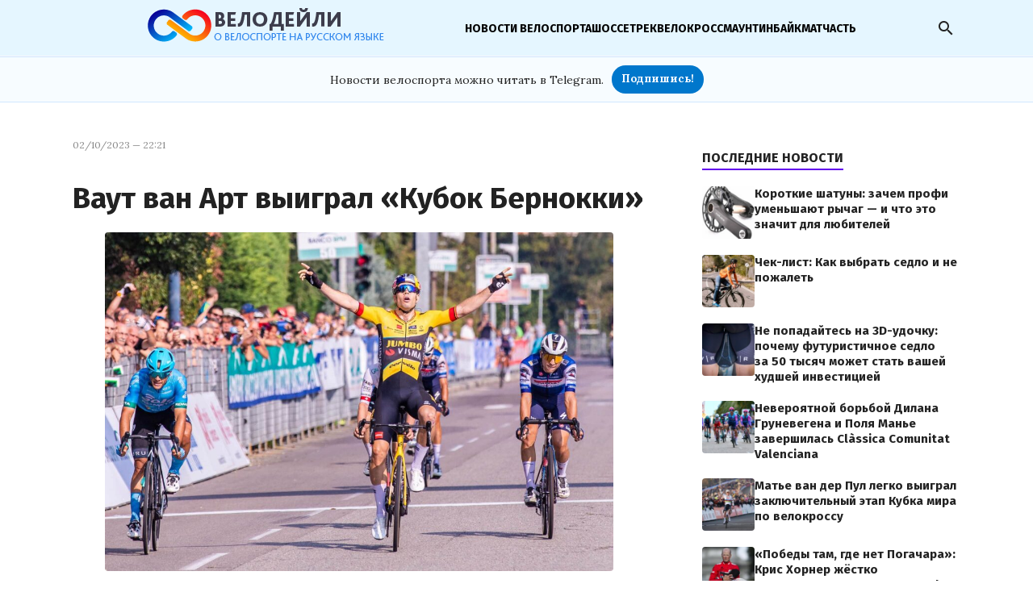

--- FILE ---
content_type: text/html; charset=UTF-8
request_url: https://velodaily.ru/wout-van-aert-win-coppa-bernocchi-2023/
body_size: 32901
content:
<!DOCTYPE html>
<html lang="ru-RU">
<head>
<meta charset="UTF-8">
<meta name="viewport" content="width=device-width, initial-scale=1.0">
<link rel="preload" as="image" href="https://velodaily.ru/wp-content/uploads/2023/10/1696277989-79c01f8ed7db3cc886d3cbe701f36330-1024x683.jpg" fetchpriority="high">
<link rel="preconnect" href="https://fonts.googleapis.com">
<link rel="preconnect" href="https://fonts.gstatic.com" crossorigin>
<link rel="preload" as="style" href="https://fonts.googleapis.com/css2?family=Fira+Sans:wght@400;700&family=Lora:ital,wght@0,400;0,700;1,400&display=swap">
<link rel="preload" as="style" href="https://fonts.googleapis.com/icon?family=Material+Icons&display=swap">
<link rel="stylesheet" href="https://fonts.googleapis.com/css2?family=Fira+Sans:wght@400;700&family=Lora:ital,wght@0,400;0,700;1,400&display=swap" media="print" onload="this.media='all'">
<link rel="stylesheet" href="https://fonts.googleapis.com/icon?family=Material+Icons&display=swap" media="print" onload="this.media='all'">
<noscript>
<link rel="stylesheet" href="https://fonts.googleapis.com/css2?family=Fira+Sans:wght@400;700&family=Lora:ital,wght@0,400;0,700;1,400&display=swap">
<link rel="stylesheet" href="https://fonts.googleapis.com/icon?family=Material+Icons&display=swap">
</noscript>
<style>
/*
Theme Name: Cycling Material Final
Author: Gemini Partner
Version: 3.2
*/
/* 1. ПЕРЕМЕННЫЕ */
:root {
--bg-main: #ffffff;
--separator: rgb(248, 247, 252);
--text-dark: #222222;
--text-light: #555555;
--accent: #6200ee;
--fira: 'Fira Sans', sans-serif;
--lora: 'Lora', serif;
--primary-font: 'Fira Sans', sans-serif;
--secondary-font: 'Lora', serif; /* Для заголовков и лид-абзацев */
}
* { box-sizing: border-box; }
body {
background-color: var(--bg-main);
margin: 0;
padding: 0;
font-family: var(--lora);
font-size: 16.8px;
line-height: 26.88px;
color: var(--text-dark);
-webkit-font-smoothing: antialiased;
}
/* 2. ТИПОГРАФИКА (Fira Sans 600) */
h1, h2, h3, h4, h5, h6,
.site-logo, 
.nav-links a, 
.search-input-full, 
.sidebar-title, 
.sidebar-post-title,
.main-pagination a, 
.main-pagination span,
.tag-link, 
.widget-title {
font-family: var(--fira) !important;
font-weight: 600 !important;
}
.post-date {
font-size:0.8em;
}
/* 3. СЕТКА (750px контент + 320px сайдбар) */
.main-layout {
display: grid;
grid-template-columns: minmax(0, 750px) 320px;
max-width: 1140px;
margin: 40px auto;
gap: 70px;
padding: 0 20px;
}
.content-area { min-width: 0; }
.sidebar-area { width: 320px; }
/* 4. ХИДЕР И ВЫЕЗЖАЮЩИЙ ПОИСК */
.main-header {
border-bottom: 1px solid var(--separator);
height: 70px;
display: flex;
align-items: center;
position: sticky;
top: 0;
background: #fff;
z-index: 1000;
background-color:rgb(229, 246, 255);
}
.header-content-wrapper {
display: flex;
align-items: center;
justify-content: space-between;
width: 100%;
max-width: 1140px;
margin: 0 auto;
padding: 0 20px;
position: relative;
}
.site-logo { font-size: 24px; text-decoration: none; color: #000; text-transform: uppercase; }
.nav-links { display: flex; list-style: none; gap: 25px; margin: 0; padding: 0; }
.nav-links a { text-decoration: none; color: #000; text-transform: uppercase; font-size: 14px; }
/* Состояния поиска */
#search-overlay {
position: absolute;
top: 0;
left: 0;
width: 100%;
height: 70px;
background: #fff;
display: none; 
align-items: center;
z-index: 1100;
padding: 0 20px;
}
#search-overlay.is-active { display: flex; }
.search-form-fullscreen {
display: flex;
align-items: center;
width: 100%;
max-width: 1140px;
margin: 0 auto;
}
.search-input-full {
flex-grow: 1;
border: none;
font-size: 18px;
padding: 10px 20px;
outline: none;
}
.search-trigger, .search-close, .menu-toggle {
background: none;
border: none;
cursor: pointer;
color: var(--text-dark);
display: flex;
align-items: center;
}
.menu-toggle { display: none; } /* Скрыт на десктопе */
/* 5. ТЕЛЕГРАМ-БАР */
.telegram-bar {
background-color: #f7fcff;
text-align: center;
padding: 10px;
font-size: 14px;
border-bottom: 1px solid var(--separator);
}
.telegram-bar a { color: var(--accent); text-decoration: underline; }
/* 6. ГЛАВНАЯ СТРАНИЦА: СПИСОК */
.post-item-list {
display: flex;
gap: 25px;
padding: 30px 0;
border-bottom: 2px solid var(--separator);
}
.post-item-image { flex-shrink: 0; width: 240px; height: 160px; }
.post-item-image img { width: 100%; height: 100%; object-fit: cover; border-radius: 4px; }
.post-item-content h2 { margin: 0 0 10px 0; font-size: 24px; line-height: 1.2; }
/* Исправление отображения миниатюр в ленте */
.post-item-image {
flex: 0 0 200px; /* Фиксированная ширина колонки для фото */
height: 155px;   /* Фиксированная высота для всех фото в ленте */
overflow: hidden;
border-radius: 4px;
}
.post-item-image img {
width: 100%;
height: 100%;
object-fit: cover; /* Это "магия": фото заполнит блок, лишнее сверху и снизу обрежется */
object-position: center; /* Центрируем обрезку */
display: block;
}
/* На мобильных устройствах сделаем фото чуть меньше или на всю ширину */
@media (max-width: 600px) {
.post-item-list {
flex-direction: column; /* Фото станет над текстом */
}
.post-item-image {
flex: 0 0 auto;
width: 100%;
height: 200px; /* На мобилках можно сделать фото покрупнее */
}
}
/* Гарантируем, что разделитель всегда под контентом */
.post-item-list {
display: flex;
align-items: flex-start; /* Выравнивание по верхнему краю */
clear: both;
padding-bottom: 25px;
margin-bottom: 25px;
border-bottom: 1px solid #f0f0f0;
}
/* 7. ТЕГИ-КНОПКИ */
.post-tags-section {
margin-top: 40px;
padding-top: 20px;
border-top: 1px solid var(--separator);
display: flex;
flex-wrap: wrap;
gap: 10px;
}
.tag-link {
background-color: rgb(248, 247, 252) !important;
color: var(--text-dark) !important;
padding: 8px 18px !important;
border-radius: 6px !important;
text-decoration: none !important;
font-size: 13px !important;
display: inline-flex !important;
align-items: center;
border: 1px solid rgb(235, 235, 245);
transition: all 0.2s ease;
}
.tag-link:hover {
background-color: var(--accent) !important;
color: #ffffff !important;
border-color: var(--accent);
}
/* 8. СТРАНИЦА ЗАПИСИ (SINGLE) */
.entry-title { font-size: 36px; line-height: 1.2; margin-bottom: 25px; }
.post-main-image img { width: 100%; height: auto; border-radius: 4px; }
.image-caption {
font-family: var(--lora);
font-size: 14px;
color: var(--text-light);
text-align: center;
margin: 12px 0 30px 0;
font-style: italic;
}
/* 9. САЙДБАР */
.sidebar-widget { margin-bottom: 45px; }
.sidebar-title { 
border-bottom: 2px solid var(--accent); 
display: inline-block; 
margin-bottom: 20px; 
font-size: 16px;
text-transform: uppercase;
}
.sidebar-small-post { display: flex; gap: 15px; text-decoration: none; color: inherit; margin-bottom: 20px; }
.sidebar-thumb { flex-shrink: 0; width: 65px; height: 65px; border-radius: 4px; overflow: hidden; }
.sidebar-thumb img { width: 100%; height: 100%; object-fit: cover;!important }
.sidebar-post-title {
font-size:0.9em;
line-height:1.3em;
}
/* 10. ПАГИНАЦИЯ */
.main-pagination { margin-top: 40px; display: flex; gap: 10px; }
.main-pagination a, .main-pagination span {
padding: 10px 18px;
background: var(--separator);
text-decoration: none;
color: var(--text-dark);
border-radius: 4px;
}
.main-pagination .current { background: var(--accent); color: #fff; }
/* 11. КНОПКА ВВЕРХ */
.scroll-top-btn {
position: fixed;
right: 25px;
top: 50%;
transform: translateY(-50%);
background: var(--accent);
color: #fff;
width: 45px;
height: 45px;
border-radius: 50%;
display: none;
align-items: center;
justify-content: center;
cursor: pointer;
z-index: 1001;
}
/* 12. АДАПТИВНОСТЬ */
@media (max-width: 1024px) {
.main-layout { grid-template-columns: 1fr; max-width: 800px; }
.sidebar-area { width: 100%; }
}
@media (max-width: 768px) {
.menu-toggle { display: flex; }
.desktop-nav { display: none; }
.post-item-list { flex-direction: column; }
.post-item-image { width: 100%; height: 200px; }
}
/* Стили для мобильной шторки */
.mobile-drawer {
position: fixed;
top: 0;
left: -300px;
width: 280px;
height: 100%;
background: #fff;
z-index: 2000;
transition: 0.3s;
padding: 20px;
box-shadow: 5px 0 15px rgba(0,0,0,0.1);
}
.mobile-drawer.is-active { left: 0; }
.mobile-drawer-overlay {
position: fixed;
top: 0;
left: 0;
width: 100%;
height: 100%;
background: rgba(0,0,0,0.5);
display: none;
z-index: 1999;
}
.mobile-drawer-overlay.is-active { display: block; }
.drawer-header { display: flex; justify-content: space-between; align-items: center; margin-bottom: 30px; }
.mobile-nav-links { list-style: none; padding: 0; }
.mobile-nav-links li { margin-bottom: 20px; }
.mobile-nav-links a { text-decoration: none; color: #000; font-family: var(--fira); font-weight: 600; font-size: 18px; }
/* ФУТЕР */
.site-footer {
background-color: rgb(226, 237, 243);
padding: 60px 0;
margin-top: 60px;
color: var(--text-dark);
}
.footer-container {
display: grid;
grid-template-columns: 1fr 1fr; /* Две основные колонки */
max-width: 1140px;
margin: 0 auto;
padding: 0 20px;
gap: 60px;
}
/* ЛЕВАЯ КОЛОНКА */
.footer-left .footer-logo { font-size: 28px; font-family: var(--fira); font-weight: 600; text-decoration: none; color: #000; }
.footer-description { margin: 20px 0; font-size: 15px; color: var(--text-light); }
.footer-socials { display: flex; gap: 15px; margin: 20px 0; }
.footer-socials a { color: var(--accent); text-decoration: none; }
.footer-socials i { font-size: 24px; }
.footer-legal-blocks { margin-top: 30px; }
.legal-item { font-size: 14px; margin: 10px 0; }
.tiny-text { font-size: 14px; color: var(--text-light); line-height: 1.4; }
.footer-separator { height: 1px; background: rgba(0,0,0,0.1); margin: 15px 0; }
.partner-label { font-family: var(--fira); font-weight: 600; font-size: 14px; }
.footer-copyright-block { font-size: 13px; color: var(--text-light); }
.footer-copyright-block a { color: inherit; text-decoration: underline; }
/* ПРАВАЯ КОЛОНКА */
.footer-right {
display: grid;
grid-template-columns: repeat(3, 1fr); /* Три равных части внутри правой колонки */
gap: 20px;
}
.footer-nav-col h4 {
font-family: var(--fira);
font-weight: 600;
font-size: 16px;
text-transform: uppercase;
margin-bottom: 20px;
color: var(--accent);
}
.footer-nav-col ul { list-style: none; padding: 0; margin: 0; }
.footer-nav-col li { font-size: 14px; margin-bottom: 10px; color: var(--text-light); }
/* Адаптивность для мобильных */
@media (max-width: 900px) {
.footer-container { grid-template-columns: 1fr; gap: 40px; }
.footer-right { grid-template-columns: 1fr; }
}
.footer-socials {
display: flex;
gap: 15px;
margin: 25px 0;
align-items: center;
}
.footer-socials a {
display: inline-block;
width: 32px;  /* Четко задаем ширину */
height: 32px; /* Четко задаем высоту */
line-height: 1;
}
.footer-socials svg {
width: 32px !important;
height: 32px !important;
display: block;
fill: #222222 !important; /* Принудительно черный цвет */
transition: fill 0.2s ease, transform 0.2s ease;
}
.footer-socials a:hover svg {
fill: var(--accent) !important; /* Пурпурный при наведении */
transform: translateY(-3px);
}
.footer-counters {
margin: 25px 0;
display: flex;
flex-direction: column;
align-items: flex-start;
}
.yandex-counter {
min-height: 31px; /* Стандартная высота информера */
display: block;
clear: both;
}
/* Настройка текста партнера под счетчиком */
.partner-label {
font-family: var(--fira);
font-weight: 600;
font-size: 14px;
margin: 0;
color: var(--text-dark);
}
/* Стили для страниц поиска и 404 */
.page-header {
padding-bottom: 10px;
margin-top: 0;
}
.search-results .post-item-list {
border-color: var(--separator);
}
/* Плавный переход для всех ссылок */
a {
transition: color 0.2s ease-in-out;
}
.archive-description {
max-width: 750px;
margin-bottom: 30px;
line-height: 1.5;
font-family: var(--lora);
}
/* Сделаем заголовок архива чуть более выразительным */
.page-title {
margin: 0;
padding-bottom: 5px;
letter-spacing: -0.5px;
}
/* Стили хлебных крошек */
.breadcrumbs-content a {
text-decoration: none;
color: var(--accent);
transition: opacity 0.2s;
}
.breadcrumbs-content a:hover {
opacity: 0.7;
}
/* Символ разделителя (обычно Slim SEO использует / или ») */
.breadcrumbs-content span {
margin: 0 8px;
color: #ccc;
}
/* Состояние шторки */
.mobile-drawer {
position: fixed;
top: 0;
left: -320px; /* Скрыта слева */
width: 300px;
height: 100%;
background: #fff;
z-index: 9999;
transition: all 0.3s ease;
padding: 30px 20px;
box-shadow: 5px 0 15px rgba(0,0,0,0.1);
}
.mobile-drawer.is-active {
left: 0; /* Выезжает при активации */
}
.mobile-drawer-overlay {
position: fixed;
top: 0;
left: 0;
width: 100%;
height: 100%;
background: rgba(0,0,0,0.5);
display: none; /* Скрыта по умолчанию */
z-index: 9998;
}
.mobile-drawer-overlay.is-active {
display: block;
}
.drawer-header {
display: flex;
justify-content: space-between;
align-items: center;
margin-bottom: 30px;
border-bottom: 1px solid #eee;
padding-bottom: 15px;
}
/* Показываем только на экранах меньше 900px */
@media (max-width: 900px) {
.desktop-nav {
display: none; /* Скрываем обычное меню */
}
.mobile-menu-toggle {
display: flex; /* Показываем гамбургер */
align-items: center;
justify-content: center;
}
}
figcaption {
font-family: var(--lora);
font-size: 14px;
color: var(--text-light);
text-align: center;
margin: 12px 0 30px 0;
font-style: italic;
}
/* Контейнер для карточек */
.teams-grid {
display: grid;
grid-template-columns: repeat(2, 1fr); /* 2 колонки на десктопе */
gap: 30px; /* Расстояние между карточками */
margin-top: 30px;
}
/* На очень больших экранах можно сделать даже 3 колонки */
@media (min-width: 1200px) {
.teams-grid {
grid-template-columns: repeat(3, 1fr);
}
}
/* На планшетах и мобильных переходим в 1 колонку */
@media (max-width: 900px) {
.teams-grid {
grid-template-columns: 1fr;
}
.team-main-photo img {
height: 200px; /* Уменьшаем высоту фото на мобильных */
}
}
/* Стили для кнопок в карточке, чтобы они всегда были внизу */
.team-card {
display: flex;
flex-direction: column;
height: 100%; /* Все карточки одной высоты в ряду */
}
.team-details {
flex-grow: 1; /* Растягиваем контент, чтобы кнопки прижались к низу */
display: flex;
flex-direction: column;
}
.team-actions {
margin-top: auto; /* Прижимает кнопки к нижней границе карточки */
}
.riders-list {
list-style: none; /* Убираем стандартные точки */
padding: 0;
margin: 0;
display: flex;
flex-direction: column;
}
.riders-list li {
font-size: 14px;
padding: 5px 0;
border-bottom: 1px dashed #eee; /* Легкий разделитель между именами */
color: #333;
}
.riders-list li:last-child {
border-bottom: none; /* Убираем черту у последнего гонщика */
}
/* Можно добавить иконку перед именем через псевдоэлемент */
.riders-list li::before {
content: "•";
color: var(--accent);
font-weight: bold;
display: inline-block; 
width: 15px;
}
.team-main-photo {
margin: 15px 0;
max-height: 250px; /* Ограничиваем высоту (те самые 200-300px) */
overflow: hidden;
position: relative;
border-radius: 4px;
}
.team-main-photo img {
width: 100%;
height: 250px;
object-fit: cover; /* Картинка заполнит область без искажений */
transition: transform 0.3s ease;
display: block;
}
/* Эффект увеличения при наведении на превью */
.team-photo-link:hover img {
transform: scale(1.05);
}
/* Значок лупы (появляется при наведении) */
.zoom-icon {
position: absolute;
top: 50%;
left: 50%;
transform: translate(-50%, -50%);
background: rgba(0, 0, 0, 0.5);
color: white;
padding: 10px;
border-radius: 50%;
opacity: 0;
transition: opacity 0.3s ease;
pointer-events: none;
}
.team-photo-link:hover .zoom-icon {
opacity: 1;
}
/* Фоновая подложка модального окна */
.vd-modal {
display: none;
position: fixed;
z-index: 9999;
padding-top: 50px;
left: 0;
top: 0;
width: 100%;
height: 100%;
background-color: rgba(0,0,0,0.9);
cursor: pointer;
}
/* Сама картинка в полном размере */
.vd-modal-content {
margin: auto;
display: block;
max-width: 90%;
max-height: 85vh;
border-radius: 4px;
box-shadow: 0 0 20px rgba(0,0,0,0.5);
}
/* Кнопка закрытия */
.vd-close {
position: absolute;
top: 20px;
right: 35px;
color: #f1f1f1;
font-size: 40px;
font-weight: bold;
cursor: pointer;
}
.vd-close:hover { color: var(--accent); }
/* ТАБЛИЦЫ */
/* Контейнер таблицы */
.wp-block-table {
border-radius: 12px;
border: 1px solid #e0e6ed;
overflow: hidden;
box-shadow: 0 4px 15px rgba(0, 0, 0, 0.05);
margin: 35px 0;
background: #fff;
display: block;
overflow-x: auto; /* Для мобильных */
font-family:"Fira Sans";
}
.wp-block-table table {
width: 100%;
border-collapse: separate;
border-spacing: 0;
}
/* Оформление шапки */
.wp-block-table th {
background-color: #f8fafd;
color: #8898aa;
font-weight: 600;
text-transform: uppercase;
font-size: 11px;
padding: 16px 20px;
text-align: left;
border-bottom: 1px solid #e0e6ed;
}
/* Базовые ячейки */
.wp-block-table td {
padding: 14px 20px;
border-bottom: 1px solid #f0f2f5;
font-size: 15px;
color: #32325d;
}
/* Стили для ПОДИУМА (1, 2, 3 места) */
/* 1 место: Желтый фон и жирный шрифт */
.wp-block-table tr:nth-child(1) td { background-color: rgba(255, 237, 0, 0.1); }
.wp-block-table tr:nth-child(1) td:first-child { color: #d4af37; font-weight: 800; }
/* 2 место: Серый фон и жирный шрифт */
.wp-block-table tr:nth-child(2) td { background-color: rgba(157, 161, 164, 0.1); }
.wp-block-table tr:nth-child(2) td:first-child { color: #9da1a4; font-weight: 800; }
/* 3 место: Бронзовый фон и жирный шрифт */
.wp-block-table tr:nth-child(3) td { background-color: rgba(205, 127, 50, 0.1); }
.wp-block-table tr:nth-child(3) td:first-child { color: #cd7f32; font-weight: 800; }
/* Позиции после 3-й — обычный шрифт и приглушенный цвет */
.wp-block-table td:first-child {
font-weight: 400; 
color: #adb5bd;
width: 60px;
}
/* Убираем нижнюю линию у последнего элемента */
.wp-block-table tr:last-child td {
border-bottom: none;
}
/* Общие стили для выбывших (бледный текст) */
.row-dnf td, .row-dns td, .row-otl td {
color: #a0aec0 !important; /* Серый приглушенный цвет */
background-color: #fafbfc !important; /* Очень светлый фон */
}
/* Маркер для DNF и DNS (Красный - сход) */
.row-dnf td:first-child, 
.row-dns td:first-child {
border-left: 4px solid #e53e3e; /* Яркий красный маркер слева */
color: #e53e3e !important;
font-weight: 600;
}
/* Маркер для OTL (Оранжевый - вне лимита) */
.row-otl td:first-child {
border-left: 4px solid #ed8936; /* Оранжевый маркер */
color: #ed8936 !important;
font-weight: 600;
}
/* Эффект при наведении (строка "оживает") */
.row-dnf:hover td, .row-dns:hover td, .row-otl:hover td {
color: #4a5568 !important;
opacity: 1;
}
/* ВИДЕО */
/* Контейнер для адаптивного видео */
.entry-content iframe,
.entry-content object,
.entry-content embed,
.wp-block-embed {
max-width: 100%; /* Видео никогда не выйдет за границы текста */
border-radius: 12px; /* Скругление в стиле ваших таблиц */
box-shadow: 0 4px 15px rgba(0,0,0,0.1); /* Легкая тень для объема */
}
/* Фикс для блоков Gutenberg (YouTube, Vimeo) */
.wp-block-embed-youtube, 
.wp-block-embed {
margin: 30px 0;
display: flex;
justify-content: center; /* Центрируем, если видео узкое */
}
.wp-block-embed__wrapper {
width: 100%;
position: relative;
padding-bottom: 56.25%; /* Соотношение сторон 16:9 */
height: 0;
overflow: hidden;
}
.wp-block-embed__wrapper iframe {
position: absolute;
top: 0;
left: 0;
width: 100%;
height: 100%;
}
/* Исправление стандартного блока видео WordPress */
.wp-block-video {
width: 100% !important;
max-width: 100% !important;
margin: 30px 0;
box-sizing: border-box;
}
.wp-block-video video {
width: 100% !important;
height: auto !important;
max-width: 100% !important;
border-radius: 12px; /* Скругление как у таблиц */
box-shadow: 0 4px 20px rgba(0, 0, 0, 0.08);
display: block;
}
/* Оформление подписи под видео */
.wp-block-video figcaption {
margin-top: 12px;
font-size: 13px;
color: #8898aa;
text-align: center;
font-style: italic;
font-family: 'Fira Sans', sans-serif;
}
/* ФОТО */
/* Исправление для всех изображений в контенте */
.entry-content img,
.wp-block-image img,
.wp-block-image {
max-width: 100% !important;
height: auto !important;
display: block;
margin-left: auto;
margin-right: auto;
}
/* Стилизация фото в стиле Velodaily */
.wp-block-image img {
border-radius: 12px;
box-shadow: 0 4px 15px rgba(0, 0, 0, 0.05);
margin-bottom: 10px;
}
/* Оформление подписи под фото */
.wp-block-image figcaption {
font-size: 13px;
color: #8898aa;
text-align: center;
margin-top: 8px;
font-style: italic;
}
/* ГАЛЕРЕИ */
/* Контейнер галереи */
.wp-block-gallery {
display: flex;
flex-wrap: wrap;
gap: 15px; /* Расстояние между фото */
margin: 30px 0 !important;
padding: 0 !important;
list-style-type: none !important;
}
/* Элементы галереи (фигуры) */
.wp-block-gallery .wp-block-image {
margin: 0 !important;
flex-grow: 1;
/* Расчет ширины для 3 колонок по умолчанию */
width: calc(33.33% - 15px); 
}
/* Сами изображения в галерее */
.wp-block-gallery figure img {
width: 100% !important;
height: 250px !important; /* Фиксированная высота для ровной сетки */
object-fit: cover !important; /* Обрезает фото, чтобы они были одинаковыми */
border-radius: 12px;
box-shadow: 0 4px 12px rgba(0,0,0,0.08);
transition: transform 0.3s ease;
}
/* Эффект при наведении на фото в галерее */
.wp-block-gallery figure img:hover {
transform: scale(1.02);
}
/* Адаптивность для мобильных (2 колонки) */
@media (max-width: 768px) {
.wp-block-gallery .wp-block-image {
width: calc(50% - 15px);
}
.wp-block-gallery figure img {
height: 180px !important;
}
}
/* Для совсем маленьких экранов (1 колонка) */
@media (max-width: 480px) {
.wp-block-gallery .wp-block-image {
width: 100%;
}
}
/* Контейнер для фото в галерее */
.wp-block-gallery .wp-block-image {
position: relative; /* Чтобы текст позиционировался относительно фото */
}
/* Оформление подписи (Caption) поверх фото */
.wp-block-gallery .wp-block-image figcaption {
position: absolute;
bottom: 0;
left: 0;
right: 0;
margin: 0 !important;
padding: 20px 10px 10px !important;
background: linear-gradient(transparent, rgba(0, 0, 0, 0.7)); /* Градиент для читаемости */
color: #ffffff !important;
font-size: 12px !important;
text-align: center;
border-bottom-left-radius: 12px; /* Закругляем под радиус фото */
border-bottom-right-radius: 12px;
opacity: 0; /* Скрываем по умолчанию */
transition: opacity 0.3s ease;
}
/* Показываем подпись при наведении на фото */
.wp-block-gallery .wp-block-image:hover figcaption {
opacity: 1;
}
/* КНОПКА ВВЕРХ */
#backToTop {
display: none; /* Скрыта по умолчанию */
position: fixed;
right: 20px;
top: 50%;
transform: translateY(-50%); /* Точное центрирование по вертикали */
z-index: 999;
width: 45px;
height: 45px;
border: none;
outline: none;
background-color: #32325d; /* Тёмный цвет из вашей палитры */
color: white;
cursor: pointer;
border-radius: 12px; /* Единство стиля с таблицами */
box-shadow: 0 4px 15px rgba(0, 0, 0, 0.2);
transition: all 0.3s ease;
}
#backToTop:hover {
background-color: #d4af37; /* Золотой при наведении (как 1-е место в таблице) */
transform: translateY(-50%) scale(1.1);
}
/* Рисуем стрелку внутри кнопки */
.arrow-up {
border: solid white;
border-width: 0 3px 3px 0;
display: inline-block;
padding: 3px;
transform: rotate(-135deg);
-webkit-transform: rotate(-135deg);
margin-top: 5px;
}
.main-pagination {
margin: 40px 0;
display: flex;
justify-content: center;
gap: 8px;
}
.main-pagination .page-numbers {
display: inline-flex;
align-items: center;
justify-content: center;
min-width: 40px;
height: 40px;
padding: 0 10px;
background: #fff;
border: 1px solid #e1eff7;
color: #333;
font-family: 'Fira Sans', sans-serif;
font-size: 15px;
transition: all 0.2s ease;
}
/* Стили для стрелок */
.main-pagination .prev, 
.main-pagination .next {
font-size: 18px;
font-weight: bold;
color: rgb(0, 122, 255); /* Сделаем их акцентными */
}
/* Активная страница и ховер */
.main-pagination .page-numbers:hover {
background-color: rgb(229, 246, 255);
border-color: rgb(0, 122, 255);
}
.main-pagination .current {
background-color: rgb(0, 122, 255);
color: #fff;
border-color: rgb(0, 122, 255);
}
/* Делаем первый абзац полужирным */
.entry-content p:first-of-type {
font-weight: 600; /* Делаем жирным */
font-size: 1.1em;  /* Немного увеличиваем размер для акцента */
color: #333;      /* Делаем цвет чуть насыщеннее */
line-height: 1.3; /* Увеличиваем межстрочный интервал для читаемости */
}
/* Стили для мобильных устройств (ширина экрана до 768px) */
@media screen and (max-width: 768px) {
.entry-content p:first-of-type {
font-weight: 600;
font-size: 1.05em; /* Чуть меньше, чем на десктопе */
line-height: 1.4;  /* Более компактный интервал */
margin-bottom: 15px; /* Отступ снизу, чтобы текст не слипался со вторым абзацем */
}
}
/* обновление стилей для одиночной записи */
/* Основные стили новости */
.news-post {
margin-bottom: 40px;
}
.post-meta {
color: #888;
font-family: var(--secondary-font);
font-size: 12px;
margin-bottom: 10px;
}
.entry-title {
font-size: 2.2rem;
line-height: 1.2;
margin-bottom: 20px;
font-family: var(--secondary-font);
font-weight: 700;
}
.post-main-image {
margin-bottom: 25px;
}
.responsive-img {
width: 100%;
height: auto;
border-radius: 4px;
display: block;
}
.image-caption {
font-family: var(--secondary-font);
font-size: 14px;
color: #666;
margin-top: 8px;
text-align: center;
}
/* Стили для лид-абзаца (как мы обсуждали ранее) */
.entry-content p:first-of-type {
font-weight: 700;
font-size: 1.1em;
color: #333;
}
/* Базовые настройки шрифтов (добавьте свои значения) */
.news-post {
max-width: 100%;
margin-bottom: 3rem;
}
.post-date {
color: #888;
font-family: var(--secondary-font);
font-size: 12px;
margin-bottom: 10px;
}
.entry-title {
font-size: 2.2em;
line-height: 1.2;
margin-bottom: 20px;
font-family: var(--secondary-font);
font-weight: 700;
}
.featured-image {
width: 100%;
height: auto;
border-radius: 4px;
display: block;
}
.image-caption {
font-family: var(--secondary-font);
font-size: 14px;
color: #666;
margin-top: 10px;
text-align: center;
font-style: italic;
}
/* Наш SEO-лид: первый абзац жирным */
.entry-content p:first-of-type {
font-weight: 600;
font-size: 1em;
color: #1f201d;
line-height: 1.5;
font-family: var(--lora);
}
.tag-link {
display: inline-block;
background: #f0f0f0;
padding: 5px 12px;
margin: 5px 5px 0 0;
border-radius: 3px;
font-size: 13px;
color: #444;
transition: background 0.2s;
}
.tag-link:hover {
background: #e0e0e0;
}
/* Телеграм-бар */
.telegram-bar {
background-color: #f7fcff; /* Светло-голубой фон */
border-bottom: 1px solid #d1e7ff;
border-top: 1px solid #d1e7ff;
padding: 10px 15px;
text-align: center;
/* font-size: 14px; */
/* font-family: var(--primary-font); */
/* color: #004085; */
min-height: 40px; /* Фиксация высоты для CLS */
display: flex;
align-items: center;
justify-content: center;
}
.telegram-bar a {
color: #0088cc;
font-weight: 400;
text-decoration: none;
margin-left: 5px;
border-bottom: 1px solid transparent;
transition: border-color 0.2s;
}
.telegram-bar a:hover {
border-bottom-color: #0088cc;
}
/* Мобильная адаптация */
@media screen and (max-width: 600px) {
.telegram-bar {
font-size: 13px;
line-height: 1.4;
padding: 12px;
}
}
/* Блок читать также */
/* Контейнер для похожих постов */
.related-grid {
display: grid;
/* На компьютере: 3 колонки одинаковой ширины */
grid-template-columns: repeat(3, 1fr); 
gap: 20px;
margin-top: 20px;
}
/* Элемент списка */
.related-item {
background: #fff;
border-radius: 8px;
padding: 10px; /* Внутренний отступ, чтобы картинка и текст не прилипали к краям */
transition: all 0.3s ease; /* Плавность для всех изменений */
border: 1px solid #eee; /* Тонкая рамка в обычном состоянии */
display: flex;
flex-direction: column;
}
/* Эффект при наведении на всю карточку */
.related-item:hover {
transform: translateY(-5px); /* Карточка слегка приподнимается */
box-shadow: 0 10px 20px rgba(0,0,0,0.1); /* Появляется мягкая тень */
border-color: #d1e7ff; /* Рамка становится чуть синее */
cursor: pointer;
}
.related-thumb {
width: 100%;
/* Устанавливаем жесткое соотношение сторон 16:9 */
aspect-ratio: 16 / 9; 
overflow: hidden;
border-radius: 6px;
background-color: #f0f0f0; /* Фон на случай, если картинка долго грузится */
}
/* Убираем подчеркивание у ссылки внутри карточки */
.related-item a {
text-decoration: none;
color: inherit;
}
.related-thumb img {
width: 100%;
height: 100%;
/* Магия здесь: картинка заполняет контейнер без искажений, 
лишнее просто обрезается, как в Instagram */
object-fit: cover; 
/* Центрируем изображение, чтобы важная часть была посередине */
object-position: center; 
display: block;
transition: transform 0.3s ease; /* Подготовили для эффекта наведения */
}
/* Опционально: легкое увеличение при наведении для красоты */
.related-item:hover .related-thumb img {
transform: scale(1.05);
}
/* Заголовок внутри карточки */
.related-post-title {
margin-top: 12px;
font-size: 16px;
line-height: 1.4;
transition: color 0.3s ease;
}
/* При наведении на карточку меняем цвет заголовка */
.related-item:hover .related-post-title {
color: #0088cc; /* Цвет вашего бренда или Telegram-бара */
}
/* Адаптивность для мобильных устройств */
@media screen and (max-width: 768px) {
.related-grid {
/* На смартфонах: 1 колонка (один над другим) */
grid-template-columns: 1fr;
gap: 30px; /* Увеличим отступ между новостями для удобства */
}
.related-post-title {
font-size: 18px; /* На мобильном заголовки можно сделать чуть крупнее */
}
}
/* --- ДОПОЛНЕНИЕ ДЛЯ HERO-СЕТКИ И ФИКС КОНТЕНТА --- */
/* --- 13. СПЕЦИАЛЬНЫЙ HERO-БЛОК (ГЛАВНАЯ) --- */
/* --- 13. HERO-СЕТКА: ИСПРАВЛЕНИЕ ПОД ВАШ СТИЛЬ №6 --- */
.vd-hero-section-wrapper {
background-color: #f9fbff !important;
padding: 25px;
margin-bottom: 35px;
border-radius: 4px; /* Как в твоем оригинале */
border: 1px solid #eef4f9;
display: grid;
grid-template-columns: 1fr 1fr;
gap: 25px;
}
/* Сбрасываем твой flex-layout для постов внутри Hero */
.vd-hero-section-wrapper .post-item-list {
display: block !important; /* Отменяем flex из раздела №6 */
border-bottom: none !important; /* Убираем черту под 1 и 2 постом */
padding: 0 !important;
margin: 0 !important;
}
/* Первый пост: на всю ширину и добавляем разделитель снизу */
.vd-hero-section-wrapper .vd-hero-post {
grid-column: 1 / -1;
border-bottom: 1px solid #e1eff7 !important;
padding-bottom: 25px !important;
margin-bottom: 5px !important;
}
/* Исправляем картинки: отменяем твои 200x155px */
.vd-hero-section-wrapper .post-item-image {
width: 100% !important; /* Вместо 200px */
height: auto !important; /* Вместо 155px */
flex: none !important;
margin-bottom: 15px;
}
/* Задаем новые высоты картинкам в Hero */
.vd-hero-post .post-item-image img {
height: 380px !important;
width: 100% !important;
object-fit: cover;
}
.vd-featured-post .post-item-image img {
height: 200px !important;
width: 100% !important;
object-fit: cover;
}
/* ТИПОГРАФИКА (Строго по твоим размерам) */
.vd-hero-post .post-item-content h2 {
font-size: 28px !important; /* Чуть крупнее стандартных 24px */
margin-bottom: 10px !important;
}
.vd-featured-post .post-item-content h2 {
font-size: 20px !important; /* Чуть меньше стандартных 24px */
}
.vd-hero-section-wrapper .entry-excerpt {
font-size: 15px !important;
line-height: 1.5;
color: var(--text-light);
}
/* Адаптив для Hero */
@media (max-width: 800px) {
.vd-hero-section-wrapper { 
grid-template-columns: 1fr; 
padding: 15px;
}
.vd-hero-post .post-item-image img { height: 220px !important; }
}
/* --- 13-А. СТИЛИЗАЦИЯ СТАНДАРТНОГО СПИСКА (ПОСЛЕ HERO) --- */
/* Уменьшаем заголовок в обычном списке до размера, как у малых карточек Hero */
.vd-standard-post .post-item-content h2 {
font-size: 19px !important; /* Было 24px, делаем компактнее */
line-height: 1.3 !important;
margin-bottom: 8px !important;
}
/* Приводим текст анонса к единому стандарту 15px */
.vd-standard-post .entry-excerpt {
font-family: var(--lora) !important;
font-size: 15px !important;
line-height: 1.5 !important;
color: #444 !important;
}
/* Уточняем отступы для обычных постов, чтобы они не слипались */
.post-item-list.vd-standard-post {
padding: 20px 0 !important; /* Чуть уменьшили вертикальные отступы */
}
/* Фикс для мобильных: если на узком экране текст все равно кажется крупным */
@media (max-width: 600px) {
.vd-standard-post .post-item-content h2 {
font-size: 18px !important;
}
}
/* --- 13-Б. ФИНАЛЬНАЯ ШЛИФОВКА СПИСКА --- */
/* Уменьшаем межстрочный интервал и отступы в стандартных постах */
.vd-standard-post .post-item-content h2 {
line-height: 1.15 !important; /* Было 1.3, стало плотнее */
margin-bottom: 6px !important;  /* Чуть меньше отступ до текста */
letter-spacing: -0.2px;        /* Легкое сужение для эстетики */
}
/* Сохраняем и фиксируем разделитель для обычного списка */
.post-item-list.vd-standard-post {
border-bottom: 1px solid #f0f0f0 !important; /* Твой оригинальный разделитель */
padding-bottom: 25px !important;
margin-bottom: 25px !important;
gap: 20px !important; /* Немного плотнее картинка к тексту */
}
/* Убираем лишний отступ у последнего поста перед пагинацией */
.vd-standard-post:last-of-type {
border-bottom: none !important;
}
/* --- 14. ФИКС ШИРИНЫ КОНТЕНТА (ДЛЯ SINGLE.PHP) --- */
/* Чтобы контент не "наплывал" на сайдбар */
.main-layout {
display: grid;
grid-template-columns: minmax(0, 750px) 320px; /* Сохраняем твою пропорцию */
}
.content-area {
min-width: 0 !important;
overflow: hidden; /* Гарантирует, что ничего не вылезет */
}
/* Ограничение картинок в тексте статьи */
.entry-content img, 
.post-main-image img, 
.featured-image {
max-width: 100% !important;
height: auto !important;
}
/* Мобильная адаптация для Hero */
@media (max-width: 900px) {
.vd-hero-section-wrapper {
grid-template-columns: 1fr; /* Все в одну колонку */
padding: 15px;
}
.vd-hero-post .post-item-image { height: 250px !important; }
.vd-featured-post .post-item-image { height: 180px !important; }
}
/* --- 15. ИНТЕРАКТИВНОСТЬ (HOVER-ЭФФЕКТЫ) --- */
/* 1. Заголовок: меняет цвет только при наведении на него самого */
.post-item-list .post-item-content h2 a {
transition: color 0.2s ease-in-out !important;
color: var(--text-dark);
text-decoration: none !important;
}
.post-item-list .post-item-content h2 a:hover {
color: #0077CC !important; /* Глубокий голубой */
}
/* 2. Картинка: реагирует при наведении на саму картинку */
.post-item-image a {
display: block;
overflow: hidden;
border-radius: 4px;
}
.post-item-image img {
transition: transform 0.4s ease, filter 0.4s ease !important;
display: block;
}
.post-item-image:hover img {
filter: brightness(1.05);
transform: scale(1.03);
}
/* 3. Описание: оставляем статичным (цвет не меняется) */
.entry-excerpt {
color: var(--text-light);
}
/* Пагинация в том же стиле */
.main-pagination .page-numbers:hover {
border-color: #0077CC !important;
color: #0077CC !important;
}
.main-pagination .current {
background-color: #0077CC !important;
border-color: #0077CC !important;
color: #ffffff !important;
}
/* Кнопка "Вверх" (Back to Top) для единства стиля */
#backToTop {
background-color: #0077CC !important;
}
#backToTop:hover {
background-color: #0055aa !important; /* Чуть темнее при нажатии */
}
/* --- 16. ТЕЛЕГРАМ-КНОПКА (ОБЩИЕ СТИЛИ) --- */
.telegram-bar a {
display: inline-block;
background-color: #0077CC; /* Наш глубокий синий */
color: #ffffff !important;
padding: 4px 12px;
border-radius: 20px; /* Скругленная кнопка */
text-decoration: none !important;
font-weight: 600;
margin-left: 10px;
font-size: 13px;
transition: background-color 0.3s ease;
}
.telegram-bar a:hover {
background-color: #0055aa; /* Темнее при наведении */
}
/* --- 17. ПОЛНАЯ МОБИЛЬНАЯ АДАПТАЦИЯ (850px и ниже) --- */
@media (max-width: 850px) {
/* 1. Сбрасываем сетку и включаем Flex для смены порядка */
.main-layout {
display: flex !important;
flex-direction: column !important;
float: none !important;
width: 100% !important;
padding: 0 15px !important;
box-sizing: border-box !important;
}
/* 2. Контент (Hero + Список) — ПЕРВЫЙ */
.content-area {
order: 1 !important;
width: 100% !important;
float: none !important;
margin: 0 !important;
}
/* 3. Сайдбар — ВТОРОЙ (после всех новостей) */
.sidebar-area {
order: 2 !important;
width: 100% !important;
float: none !important;
margin-top: 50px !important; /* Отступ, чтобы не слипалось с пагинацией */
padding-top: 30px;
border-top: 2px solid #f0f0f0;
}
/* 4. Исправляем Hero-блок (добавляем внутренние отступы) */
.vd-hero-section-wrapper {
display: block !important;
margin-left: -15px !important;  /* Растягиваем фон до краев экрана */
margin-right: -15px !important;
padding: 20px 20px !important;  /* Внутренние отступы для контента (20px) */
background-color: #f9fbff !important;
border-top: 1px solid #eef4f9 !important;    /* Легкая верхняя граница */
border-bottom: 1px solid #eef4f9 !important; /* Легкая нижняя граница */
box-sizing: border-box !important;
border-radius: 0 !important;
}
/* 5. Картинки в Hero (убираем прижатие) */
.vd-hero-section-wrapper .post-item-image {
width: 100% !important;
height: auto !important; /* Позволяем картинке сохранять пропорции */
margin-bottom: 15px !important;
}
.vd-hero-section-wrapper .post-item-image img {
width: 100% !important;
height: 200px !important;
object-fit: cover;
border-radius: 4px; /* Скругление углов у самой картинки */
}
/* 6. Посты внутри Hero (отступы между ними) */
.vd-hero-section-wrapper .post-item-list {
display: block !important;
margin-bottom: 25px !important;
padding-bottom: 20px !important;
border-bottom: 1px solid #e1eff7 !important;
}
/* Текст внутри Hero (чтобы не лип к краям) */
.vd-hero-section-wrapper .post-item-content {
padding: 0 5px !important;
}
/* 7. Обычные посты (те, что под Hero) */
.post-item-list.vd-standard-post {
flex-direction: column !important; /* Фото над текстом */
padding: 20px 0 !important;
}
.post-item-list.vd-standard-post .post-item-image {
width: 100% !important;
height: 200px !important;
margin-bottom: 15px;
}
/* Исправляем Telegram-бар для мобильных: текст сверху, кнопка снизу */
.telegram-bar {
display: flex !important;
flex-direction: column !important; /* Выстраиваем элементы вертикально */
align-items: center !important;    /* Центрируем содержимое */
padding: 15px !important;
gap: 10px !important;              /* Расстояние между текстом и кнопкой */
}
.telegram-bar span {
display: block !important;
text-align: center !important;
line-height: 1.4 !important;
}
.telegram-bar a {
display: inline-block !important; /* Кнопка не на всю ширину, а по размеру текста */
margin: 0 !important;             /* Сбрасываем боковой отступ */
padding: 8px 25px !important;     /* Удобный размер для нажатия */
background-color: #0077CC !important;
color: #ffffff !important;
border-radius: 20px !important;
text-decoration: none !important;
font-weight: 600 !important;
box-shadow: 0 2px 4px rgba(0,119,204,0.2); /* Легкая тень для объема */
}
/* Исправляем заголовок в самой записи (SINGLE) */
.entry-title {
font-size: 24px !important; /* Было 36px, для мобильных 24px — идеал */
line-height: 1.2 !important;
margin-bottom: 15px !important;
padding: 0 5px !important;
}
/* Уменьшаем отступ шапки, чтобы контент был выше */
.main-header {
padding: 5px 0 !important;
}
}	</style>
<title>Ваут ван Арт выиграл &laquo;Кубок Бернокки&raquo; &#8212; Велодейли.ру</title>
<meta name='robots' content='max-image-preview:large, max-snippet:-1, max-video-preview:-1' />
<link rel="canonical" href="https://velodaily.ru/wout-van-aert-win-coppa-bernocchi-2023/">
<meta name="description" content="104-й «Кубок Бернокки» (Coppa Bernocchi — GP Banco BPM) выиграл Ваут ван Арт: бельгиец из Jumbo-Visma стартовал в итальянской однодневной гонке как главный фаво">
<meta property="og:title" content="Ваут ван Арт выиграл &laquo;Кубок Бернокки&raquo; &#8212; Велодейли.ру">
<meta property="og:type" content="article">
<meta property="og:image" content="https://velodaily.ru/wp-content/uploads/2023/10/1696277989-79c01f8ed7db3cc886d3cbe701f36330.jpg">
<meta property="og:image:width" content="2048">
<meta property="og:image:height" content="1366">
<meta property="og:image:alt" content="Ваут ван Арт">
<meta property="og:description" content="104-й «Кубок Бернокки» (Coppa Bernocchi — GP Banco BPM) выиграл Ваут ван Арт: бельгиец из Jumbo-Visma стартовал в итальянской однодневной гонке как главный фаво">
<meta property="og:url" content="https://velodaily.ru/wout-van-aert-win-coppa-bernocchi-2023/">
<meta property="og:locale" content="ru_RU">
<meta property="og:site_name" content="Велодейли.ру">
<meta property="article:published_time" content="2023-10-02T22:21:26+02:00">
<meta property="article:modified_time" content="2023-10-02T22:22:19+02:00">
<meta property="og:updated_time" content="2023-10-02T22:22:19+02:00">
<meta property="article:section" content="Шоссейные велогонки">
<meta property="article:tag" content="Coppa Bernocchi">
<meta property="article:tag" content="Visma | Lease a Bike">
<meta property="article:tag" content="Ваут ван Арт">
<meta name="twitter:card" content="summary_large_image">
<meta name="twitter:image" content="https://velodaily.ru/wp-content/uploads/2023/10/1696277989-79c01f8ed7db3cc886d3cbe701f36330.jpg">
<meta name="twitter:site" content="@velodailyru">
<link rel='dns-prefetch' href='//www.googletagmanager.com' />
<link rel="alternate" title="oEmbed (JSON)" type="application/json+oembed" href="https://velodaily.ru/wp-json/oembed/1.0/embed?url=https%3A%2F%2Fvelodaily.ru%2Fwout-van-aert-win-coppa-bernocchi-2023%2F" />
<link rel="alternate" title="oEmbed (XML)" type="text/xml+oembed" href="https://velodaily.ru/wp-json/oembed/1.0/embed?url=https%3A%2F%2Fvelodaily.ru%2Fwout-van-aert-win-coppa-bernocchi-2023%2F&#038;format=xml" />
<style id='wp-img-auto-sizes-contain-inline-css' type='text/css'>
img:is([sizes=auto i],[sizes^="auto," i]){contain-intrinsic-size:3000px 1500px}
/*# sourceURL=wp-img-auto-sizes-contain-inline-css */
</style>
<style id='classic-theme-styles-inline-css' type='text/css'>
/*! This file is auto-generated */
.wp-block-button__link{color:#fff;background-color:#32373c;border-radius:9999px;box-shadow:none;text-decoration:none;padding:calc(.667em + 2px) calc(1.333em + 2px);font-size:1.125em}.wp-block-file__button{background:#32373c;color:#fff;text-decoration:none}
/*# sourceURL=/wp-includes/css/classic-themes.min.css */
</style>
<style id='pdfemb-pdf-embedder-viewer-style-inline-css' type='text/css'>
.wp-block-pdfemb-pdf-embedder-viewer{max-width:none}
/*# sourceURL=https://velodaily.ru/wp-content/plugins/pdf-embedder/block/build/style-index.css */
</style>
<style id='global-styles-inline-css' type='text/css'>
:root{--wp--preset--aspect-ratio--square: 1;--wp--preset--aspect-ratio--4-3: 4/3;--wp--preset--aspect-ratio--3-4: 3/4;--wp--preset--aspect-ratio--3-2: 3/2;--wp--preset--aspect-ratio--2-3: 2/3;--wp--preset--aspect-ratio--16-9: 16/9;--wp--preset--aspect-ratio--9-16: 9/16;--wp--preset--color--black: #000000;--wp--preset--color--cyan-bluish-gray: #abb8c3;--wp--preset--color--white: #ffffff;--wp--preset--color--pale-pink: #f78da7;--wp--preset--color--vivid-red: #cf2e2e;--wp--preset--color--luminous-vivid-orange: #ff6900;--wp--preset--color--luminous-vivid-amber: #fcb900;--wp--preset--color--light-green-cyan: #7bdcb5;--wp--preset--color--vivid-green-cyan: #00d084;--wp--preset--color--pale-cyan-blue: #8ed1fc;--wp--preset--color--vivid-cyan-blue: #0693e3;--wp--preset--color--vivid-purple: #9b51e0;--wp--preset--gradient--vivid-cyan-blue-to-vivid-purple: linear-gradient(135deg,rgb(6,147,227) 0%,rgb(155,81,224) 100%);--wp--preset--gradient--light-green-cyan-to-vivid-green-cyan: linear-gradient(135deg,rgb(122,220,180) 0%,rgb(0,208,130) 100%);--wp--preset--gradient--luminous-vivid-amber-to-luminous-vivid-orange: linear-gradient(135deg,rgb(252,185,0) 0%,rgb(255,105,0) 100%);--wp--preset--gradient--luminous-vivid-orange-to-vivid-red: linear-gradient(135deg,rgb(255,105,0) 0%,rgb(207,46,46) 100%);--wp--preset--gradient--very-light-gray-to-cyan-bluish-gray: linear-gradient(135deg,rgb(238,238,238) 0%,rgb(169,184,195) 100%);--wp--preset--gradient--cool-to-warm-spectrum: linear-gradient(135deg,rgb(74,234,220) 0%,rgb(151,120,209) 20%,rgb(207,42,186) 40%,rgb(238,44,130) 60%,rgb(251,105,98) 80%,rgb(254,248,76) 100%);--wp--preset--gradient--blush-light-purple: linear-gradient(135deg,rgb(255,206,236) 0%,rgb(152,150,240) 100%);--wp--preset--gradient--blush-bordeaux: linear-gradient(135deg,rgb(254,205,165) 0%,rgb(254,45,45) 50%,rgb(107,0,62) 100%);--wp--preset--gradient--luminous-dusk: linear-gradient(135deg,rgb(255,203,112) 0%,rgb(199,81,192) 50%,rgb(65,88,208) 100%);--wp--preset--gradient--pale-ocean: linear-gradient(135deg,rgb(255,245,203) 0%,rgb(182,227,212) 50%,rgb(51,167,181) 100%);--wp--preset--gradient--electric-grass: linear-gradient(135deg,rgb(202,248,128) 0%,rgb(113,206,126) 100%);--wp--preset--gradient--midnight: linear-gradient(135deg,rgb(2,3,129) 0%,rgb(40,116,252) 100%);--wp--preset--font-size--small: 13px;--wp--preset--font-size--medium: 20px;--wp--preset--font-size--large: 36px;--wp--preset--font-size--x-large: 42px;--wp--preset--spacing--20: 0.44rem;--wp--preset--spacing--30: 0.67rem;--wp--preset--spacing--40: 1rem;--wp--preset--spacing--50: 1.5rem;--wp--preset--spacing--60: 2.25rem;--wp--preset--spacing--70: 3.38rem;--wp--preset--spacing--80: 5.06rem;--wp--preset--shadow--natural: 6px 6px 9px rgba(0, 0, 0, 0.2);--wp--preset--shadow--deep: 12px 12px 50px rgba(0, 0, 0, 0.4);--wp--preset--shadow--sharp: 6px 6px 0px rgba(0, 0, 0, 0.2);--wp--preset--shadow--outlined: 6px 6px 0px -3px rgb(255, 255, 255), 6px 6px rgb(0, 0, 0);--wp--preset--shadow--crisp: 6px 6px 0px rgb(0, 0, 0);}:where(.is-layout-flex){gap: 0.5em;}:where(.is-layout-grid){gap: 0.5em;}body .is-layout-flex{display: flex;}.is-layout-flex{flex-wrap: wrap;align-items: center;}.is-layout-flex > :is(*, div){margin: 0;}body .is-layout-grid{display: grid;}.is-layout-grid > :is(*, div){margin: 0;}:where(.wp-block-columns.is-layout-flex){gap: 2em;}:where(.wp-block-columns.is-layout-grid){gap: 2em;}:where(.wp-block-post-template.is-layout-flex){gap: 1.25em;}:where(.wp-block-post-template.is-layout-grid){gap: 1.25em;}.has-black-color{color: var(--wp--preset--color--black) !important;}.has-cyan-bluish-gray-color{color: var(--wp--preset--color--cyan-bluish-gray) !important;}.has-white-color{color: var(--wp--preset--color--white) !important;}.has-pale-pink-color{color: var(--wp--preset--color--pale-pink) !important;}.has-vivid-red-color{color: var(--wp--preset--color--vivid-red) !important;}.has-luminous-vivid-orange-color{color: var(--wp--preset--color--luminous-vivid-orange) !important;}.has-luminous-vivid-amber-color{color: var(--wp--preset--color--luminous-vivid-amber) !important;}.has-light-green-cyan-color{color: var(--wp--preset--color--light-green-cyan) !important;}.has-vivid-green-cyan-color{color: var(--wp--preset--color--vivid-green-cyan) !important;}.has-pale-cyan-blue-color{color: var(--wp--preset--color--pale-cyan-blue) !important;}.has-vivid-cyan-blue-color{color: var(--wp--preset--color--vivid-cyan-blue) !important;}.has-vivid-purple-color{color: var(--wp--preset--color--vivid-purple) !important;}.has-black-background-color{background-color: var(--wp--preset--color--black) !important;}.has-cyan-bluish-gray-background-color{background-color: var(--wp--preset--color--cyan-bluish-gray) !important;}.has-white-background-color{background-color: var(--wp--preset--color--white) !important;}.has-pale-pink-background-color{background-color: var(--wp--preset--color--pale-pink) !important;}.has-vivid-red-background-color{background-color: var(--wp--preset--color--vivid-red) !important;}.has-luminous-vivid-orange-background-color{background-color: var(--wp--preset--color--luminous-vivid-orange) !important;}.has-luminous-vivid-amber-background-color{background-color: var(--wp--preset--color--luminous-vivid-amber) !important;}.has-light-green-cyan-background-color{background-color: var(--wp--preset--color--light-green-cyan) !important;}.has-vivid-green-cyan-background-color{background-color: var(--wp--preset--color--vivid-green-cyan) !important;}.has-pale-cyan-blue-background-color{background-color: var(--wp--preset--color--pale-cyan-blue) !important;}.has-vivid-cyan-blue-background-color{background-color: var(--wp--preset--color--vivid-cyan-blue) !important;}.has-vivid-purple-background-color{background-color: var(--wp--preset--color--vivid-purple) !important;}.has-black-border-color{border-color: var(--wp--preset--color--black) !important;}.has-cyan-bluish-gray-border-color{border-color: var(--wp--preset--color--cyan-bluish-gray) !important;}.has-white-border-color{border-color: var(--wp--preset--color--white) !important;}.has-pale-pink-border-color{border-color: var(--wp--preset--color--pale-pink) !important;}.has-vivid-red-border-color{border-color: var(--wp--preset--color--vivid-red) !important;}.has-luminous-vivid-orange-border-color{border-color: var(--wp--preset--color--luminous-vivid-orange) !important;}.has-luminous-vivid-amber-border-color{border-color: var(--wp--preset--color--luminous-vivid-amber) !important;}.has-light-green-cyan-border-color{border-color: var(--wp--preset--color--light-green-cyan) !important;}.has-vivid-green-cyan-border-color{border-color: var(--wp--preset--color--vivid-green-cyan) !important;}.has-pale-cyan-blue-border-color{border-color: var(--wp--preset--color--pale-cyan-blue) !important;}.has-vivid-cyan-blue-border-color{border-color: var(--wp--preset--color--vivid-cyan-blue) !important;}.has-vivid-purple-border-color{border-color: var(--wp--preset--color--vivid-purple) !important;}.has-vivid-cyan-blue-to-vivid-purple-gradient-background{background: var(--wp--preset--gradient--vivid-cyan-blue-to-vivid-purple) !important;}.has-light-green-cyan-to-vivid-green-cyan-gradient-background{background: var(--wp--preset--gradient--light-green-cyan-to-vivid-green-cyan) !important;}.has-luminous-vivid-amber-to-luminous-vivid-orange-gradient-background{background: var(--wp--preset--gradient--luminous-vivid-amber-to-luminous-vivid-orange) !important;}.has-luminous-vivid-orange-to-vivid-red-gradient-background{background: var(--wp--preset--gradient--luminous-vivid-orange-to-vivid-red) !important;}.has-very-light-gray-to-cyan-bluish-gray-gradient-background{background: var(--wp--preset--gradient--very-light-gray-to-cyan-bluish-gray) !important;}.has-cool-to-warm-spectrum-gradient-background{background: var(--wp--preset--gradient--cool-to-warm-spectrum) !important;}.has-blush-light-purple-gradient-background{background: var(--wp--preset--gradient--blush-light-purple) !important;}.has-blush-bordeaux-gradient-background{background: var(--wp--preset--gradient--blush-bordeaux) !important;}.has-luminous-dusk-gradient-background{background: var(--wp--preset--gradient--luminous-dusk) !important;}.has-pale-ocean-gradient-background{background: var(--wp--preset--gradient--pale-ocean) !important;}.has-electric-grass-gradient-background{background: var(--wp--preset--gradient--electric-grass) !important;}.has-midnight-gradient-background{background: var(--wp--preset--gradient--midnight) !important;}.has-small-font-size{font-size: var(--wp--preset--font-size--small) !important;}.has-medium-font-size{font-size: var(--wp--preset--font-size--medium) !important;}.has-large-font-size{font-size: var(--wp--preset--font-size--large) !important;}.has-x-large-font-size{font-size: var(--wp--preset--font-size--x-large) !important;}
:where(.wp-block-post-template.is-layout-flex){gap: 1.25em;}:where(.wp-block-post-template.is-layout-grid){gap: 1.25em;}
:where(.wp-block-term-template.is-layout-flex){gap: 1.25em;}:where(.wp-block-term-template.is-layout-grid){gap: 1.25em;}
:where(.wp-block-columns.is-layout-flex){gap: 2em;}:where(.wp-block-columns.is-layout-grid){gap: 2em;}
:root :where(.wp-block-pullquote){font-size: 1.5em;line-height: 1.6;}
/*# sourceURL=global-styles-inline-css */
</style>
<!-- <link rel='stylesheet' id='baguettebox-css-css' href='https://velodaily.ru/wp-content/plugins/gallery-block-lightbox/dist/baguetteBox.min.css?ver=1.12.0' type='text/css' media='all' /> -->
<link rel="stylesheet" type="text/css" href="//velodaily.ru/wp-content/cache/wpfc-minified/q76ygbz9/7qupk.css" media="all"/>
<!-- Сниппет тегов Google (gtag.js), добавленный Site Kit -->
<!-- Сниппет Google Analytics добавлен с помощью Site Kit -->
<script type="text/javascript" src="https://www.googletagmanager.com/gtag/js?id=G-VSNDXJQDWJ" id="google_gtagjs-js" async></script>
<script type="text/javascript" id="google_gtagjs-js-after">
/* <![CDATA[ */
window.dataLayer = window.dataLayer || [];function gtag(){dataLayer.push(arguments);}
gtag("set","linker",{"domains":["velodaily.ru"]});
gtag("js", new Date());
gtag("set", "developer_id.dZTNiMT", true);
gtag("config", "G-VSNDXJQDWJ", {"googlesitekit_post_author":"\u0410\u043b\u0435\u043a\u0441\u0435\u0439 \u042f\u043a\u043e\u0432\u0435\u043d\u043a\u043e","googlesitekit_post_date":"20231002"});
//# sourceURL=google_gtagjs-js-after
/* ]]> */
</script>
<link rel="https://api.w.org/" href="https://velodaily.ru/wp-json/" /><link rel="alternate" title="JSON" type="application/json" href="https://velodaily.ru/wp-json/wp/v2/posts/106061" /><link rel="EditURI" type="application/rsd+xml" title="RSD" href="https://velodaily.ru/xmlrpc.php?rsd" />
<meta name="generator" content="WordPress 6.9" />
<link rel='shortlink' href='https://velodaily.ru/?p=106061' />
<meta name="generator" content="Site Kit by Google 1.170.0" /><meta name="keywords" content="велоспорт, новости велоспорта, велоспорт россии, велогонки, велоновости, велоспорт сегодня, велоспорт результаты, велоспорт онлайн, велоспорт новости, велоспорт последние новости, велоспорт соревнования, велоспорт команды, велоспортки, велоспорт результаты гонок, велоспорт чемпионат, велоспорт кубок мира, велоспорт олимпийские игры, велоспорт тренировки, велоспорт техника">
<meta name="yandex-verification" content="e2aff214b18bb70f" />
<!-- Yandex.RTB -->
<script>window.yaContextCb=window.yaContextCb||[]</script>
<script src="https://yandex.ru/ads/system/context.js" async></script>
<link rel="icon" type="image/png" href="/wp-content/uploads/fbrfg/favicon-96x96.png" sizes="96x96" />
<link rel="icon" type="image/svg+xml" href="/wp-content/uploads/fbrfg/favicon.svg" />
<link rel="shortcut icon" href="/wp-content/uploads/fbrfg/favicon.ico" />
<link rel="apple-touch-icon" sizes="180x180" href="/wp-content/uploads/fbrfg/apple-touch-icon.png" />
<meta name="apple-mobile-web-app-title" content="Велодейли.ру" />
<link rel="manifest" href="/wp-content/uploads/fbrfg/site.webmanifest" />      <meta name="onesignal" content="wordpress-plugin"/>
<script>
window.OneSignalDeferred = window.OneSignalDeferred || [];
OneSignalDeferred.push(function(OneSignal) {
var oneSignal_options = {};
window._oneSignalInitOptions = oneSignal_options;
oneSignal_options['serviceWorkerParam'] = { scope: '/wp-content/plugins/onesignal-free-web-push-notifications/sdk_files/push/onesignal/' };
oneSignal_options['serviceWorkerPath'] = 'OneSignalSDKWorker.js';
OneSignal.Notifications.setDefaultUrl("https://velodaily.ru");
oneSignal_options['wordpress'] = true;
oneSignal_options['appId'] = 'b26c76be-2977-4b6a-8f04-9f7e0bbe2812';
oneSignal_options['allowLocalhostAsSecureOrigin'] = true;
oneSignal_options['welcomeNotification'] = { };
oneSignal_options['welcomeNotification']['title'] = "Велодейли.ру";
oneSignal_options['welcomeNotification']['message'] = "Спасибо за подписку!";
oneSignal_options['path'] = "https://velodaily.ru/wp-content/plugins/onesignal-free-web-push-notifications/sdk_files/";
oneSignal_options['safari_web_id'] = "web.onesignal.auto.49d2239d-a04e-422a-89e0-14dbda97fb4d";
oneSignal_options['persistNotification'] = false;
oneSignal_options['promptOptions'] = { };
oneSignal_options['promptOptions']['actionMessage'] = "Вы будете получать наши уведомления. Отписаться можно в любой момент";
oneSignal_options['promptOptions']['acceptButtonText'] = "РАЗРЕШИТЬ";
oneSignal_options['promptOptions']['cancelButtonText'] = "НЕТ, СПАСИБО";
oneSignal_options['notifyButton'] = { };
oneSignal_options['notifyButton']['enable'] = true;
oneSignal_options['notifyButton']['position'] = 'bottom-right';
oneSignal_options['notifyButton']['theme'] = 'default';
oneSignal_options['notifyButton']['size'] = 'medium';
oneSignal_options['notifyButton']['displayPredicate'] = function() {
return !OneSignal.User.PushSubscription.optedIn;
};
oneSignal_options['notifyButton']['showCredit'] = false;
oneSignal_options['notifyButton']['text'] = {};
oneSignal_options['notifyButton']['text']['tip.state.unsubscribed'] = 'Подписаться на уведомления';
oneSignal_options['notifyButton']['text']['tip.state.subscribed'] = 'Вы подписались на уведомления';
oneSignal_options['notifyButton']['text']['tip.state.blocked'] = 'Вы заблокировали уведомления';
oneSignal_options['notifyButton']['text']['message.action.subscribed'] = 'Спасибо за подписку, постараемся не разочаровать вас!';
oneSignal_options['notifyButton']['text']['message.action.resubscribed'] = 'Вы подписались на уведомления';
oneSignal_options['notifyButton']['text']['message.action.unsubscribed'] = 'Вы больше не будете получать уведомления';
oneSignal_options['notifyButton']['text']['dialog.main.title'] = 'Управлять подпиской';
oneSignal_options['notifyButton']['text']['dialog.main.button.subscribe'] = 'ПОДПИСАТЬСЯ';
oneSignal_options['notifyButton']['text']['dialog.main.button.unsubscribe'] = 'ОТПИСАТЬСЯ';
oneSignal_options['notifyButton']['text']['dialog.blocked.title'] = 'Разблокировать уведомления';
oneSignal_options['notifyButton']['text']['dialog.blocked.message'] = 'Следуйте инструкциям, чтобы вновь получать уведомления:';
OneSignal.init(window._oneSignalInitOptions);
});
function documentInitOneSignal() {
var oneSignal_elements = document.getElementsByClassName("OneSignal-prompt");
var oneSignalLinkClickHandler = function(event) { OneSignal.Notifications.requestPermission(); event.preventDefault(); };        for(var i = 0; i < oneSignal_elements.length; i++)
oneSignal_elements[i].addEventListener('click', oneSignalLinkClickHandler, false);
}
if (document.readyState === 'complete') {
documentInitOneSignal();
}
else {
window.addEventListener("load", function(event){
documentInitOneSignal();
});
}
</script>
</head>
<body class="wp-singular post-template-default single single-post postid-106061 single-format-standard wp-custom-logo wp-theme-velodaily-theme">
<header class="main-header">
<div class="header-content-wrapper">
<button class="menu-toggle" id="mobile-menu-open">
<span class="material-icons">menu</span>
</button>
<a href="https://velodaily.ru/">
<a href="https://velodaily.ru/" class="custom-logo-link" rel="home"><img width="300" height="45" src="https://velodaily.ru/wp-content/uploads/2023/05/1741990798-d1188c3598db7a04c07b2e3c77cf36bc.png" class="custom-logo" alt="15 03 2025" decoding="async" /></a>                            </a>
<nav class="desktop-nav">
<ul id="menu-velodejli_hider_2026" class="nav-links"><li id="menu-item-119555" class="menu-item menu-item-type-taxonomy menu-item-object-category menu-item-119555"><a href="https://velodaily.ru/news/">Новости велоспорта</a></li>
<li id="menu-item-119554" class="menu-item menu-item-type-taxonomy menu-item-object-category current-post-ancestor current-menu-parent current-post-parent menu-item-119554"><a href="https://velodaily.ru/road/">Шоссе</a></li>
<li id="menu-item-119556" class="menu-item menu-item-type-taxonomy menu-item-object-category menu-item-119556"><a href="https://velodaily.ru/track/">Трек</a></li>
<li id="menu-item-119557" class="menu-item menu-item-type-taxonomy menu-item-object-category menu-item-119557"><a href="https://velodaily.ru/cyclo-cross/">Велокросс</a></li>
<li id="menu-item-119803" class="menu-item menu-item-type-taxonomy menu-item-object-category menu-item-119803"><a href="https://velodaily.ru/mtb/">Маунтинбайк</a></li>
<li id="menu-item-119771" class="menu-item menu-item-type-taxonomy menu-item-object-category menu-item-119771"><a href="https://velodaily.ru/materiel/">Матчасть</a></li>
</ul>		</nav>
<div class="search-wrapper">
<button class="search-trigger" id="search-open">
<span class="material-icons">search</span>
</button>
<div id="search-overlay">
<form action="https://velodaily.ru/" method="get" class="search-form-fullscreen">
<span class="material-icons">search</span>
<input type="text" name="s" class="search-input-full" placeholder="Поиск..." autofocus>
<button type="button" class="search-close" id="search-close">
<span class="material-icons">close</span>
</button>
</form>
</div>			
</div>
</div>
</header>
<div class="telegram-bar">
<span>Новости велоспорта можно читать в Telegram.</span> 
<a href="https://t.me/cycling_ru" target="_blank" title="Телеграм-канал Велодейли.ру" rel="noopener">Подпишись!</a>
</div>
<div class="main-layout">
<main class="content-area">
<article itemscope itemtype="https://schema.org/NewsArticle" id="post-106061" class="news-post post-106061 post type-post status-publish format-standard has-post-thumbnail hentry category-road tag-coppa-bernocchi tag-visma-lease-a-bike tag-wout-van-aert">
<meta itemprop="mainEntityOfPage" content="https://velodaily.ru/wout-van-aert-win-coppa-bernocchi-2023/">
<meta itemprop="dateModified" content="2023-10-02T22:22:19+02:00">
<header class="post-header">
<div class="post-date">
<time itemprop="datePublished" datetime="2023-10-02T22:21:26+02:00">
02/10/2023 — 22:21                        </time>
</div>
<h1 class="entry-title" itemprop="headline">
Ваут ван Арт выиграл &laquo;Кубок Бернокки&raquo;                    </h1>
</header>
<figure class="post-main-image" itemprop="image" itemscope itemtype="https://schema.org/ImageObject">
<img width="1024" height="683" src="https://velodaily.ru/wp-content/uploads/2023/10/1696277989-79c01f8ed7db3cc886d3cbe701f36330-1024x683.jpg" class="featured-image wp-post-image" alt="Ваут ван Арт выиграл &laquo;Кубок Бернокки&raquo;" itemprop="url" fetchpriority="high" loading="eager" decoding="async" srcset="https://velodaily.ru/wp-content/uploads/2023/10/1696277989-79c01f8ed7db3cc886d3cbe701f36330-1024x683.jpg 1024w, https://velodaily.ru/wp-content/uploads/2023/10/1696277989-79c01f8ed7db3cc886d3cbe701f36330-300x200.jpg 300w, https://velodaily.ru/wp-content/uploads/2023/10/1696277989-79c01f8ed7db3cc886d3cbe701f36330-768x512.jpg 768w, https://velodaily.ru/wp-content/uploads/2023/10/1696277989-79c01f8ed7db3cc886d3cbe701f36330-1536x1025.jpg 1536w, https://velodaily.ru/wp-content/uploads/2023/10/1696277989-79c01f8ed7db3cc886d3cbe701f36330.jpg 2048w" sizes="(max-width: 1024px) 100vw, 1024px" />                                                    <figcaption class="image-caption" itemprop="description">
Ваут ван Арт                            </figcaption>
</figure>
<div class="entry-content" itemprop="articleBody">
<p>104-й «Кубок Бернокки» (Coppa Bernocchi — GP Banco BPM) выиграл Ваут ван Арт: бельгиец из Jumbo-Visma стартовал в итальянской однодневной гонке как главный фаворит и — после хорошей подготовительной работы своих товарищей по команде Яна Тратника и Тиша Бенота — добился победы, выиграв спринт у Винченцо Альбанезе из EOLO-Kometa и Андреа Баджоли из Soudal — Quick Step. Время победителя — 4 часа 9 минут и 52 секунды.</p>
<p>Гонка началась с отрыва, в который уехало сразу 7 человек: Сильвен Монике (Lotto Dstny) и Ларри Варбасс (AG2R Citroën), Флорис Де Тьер (Bingoal WB), Алессио Чиалоне (TotalEnergies), Михаэль Беллери (Biesse — Carrera), Андреа Пирас (Beltrami TSA-Tre Colli) и Джеферсон Армандо Руис Акунья (GW Shimano Sidermec) уехали вперёд примерно на 6 минут. Но пелотон не беспокоился и ехал в своём темпе. Но вскоре всё изменилось. Как только на горизонте появились первые холмы, пелотон начал разгоняться — этому способствовали усилия гонщиков Jumbo-Visma.</p>
<p>Голландская команда пыталась усложнить гонку в интересах своего лидера Ваута ван Арта. Поэтому Кун Боуман и Сэм Оомен проделали отличную работу. Гонка действительно усложнилась и произошла перегруппировка в пелотоне. Вскоре последние из беглецов были пойманы.</p>
<p>Вскоре гонщики начали последний переход через Пикколо Стельвио — подъем на 1,5 километра с градиентом почти под 7% — это была последнее из серьёзных препятствий дня. На этом склоне пелотон вытянулся в ленту, петлявшую вслед за своим лидером Яном Тратником, но вскоре вся группа разбилась на мелкие группки. Только 7 гонщиков смогли угнаться за стремительным словенцем. Позже эта группу чуть увеличилась в размерах, но стало понятно, что именно эти люди и будут решать судьбу «Кубка Бернокки».</p>
<p>Помимо самого Тратника это были Ваут ван Арта и Тиш Бенот, представлявшие Jumbo-Visma, а также трое гонщиков Soudal — Quick Step — Жюлиан Алафилипп, Андреа Баджоли и Фаусто Маснада. Дополняли эту группу Марк Хирши из UAE Emirates, Винченцо Альбанезе из EOLO-Kometa, Кристиан Скарони из Astana Qazaqstan, а также Стефано Олдани из Alpecin — Deceuninck.</p>
<p>Группа преследователей, в которую входили Майкл Мэттьюс, Ион Исагирре и Валентин Мадуа, проигрывала примерно 15 секунд. Из-за высокого темпа эта разница постепенно стала расти, но не все в группе лидером смогли его придерживаться — отвалился Стефано Олдани. За 20 километров до финиша преимущество группы Ван Арта-Алафилиппа составляло 25 секунд.</p>
<p>Но кто же будет бороться за победу после 186,6 километра дистанции? Почти все взгляды были прикованы к Вауту, но Jumbo-Visma воспользовалась моментом и отправила Тиша Бенота в атаку чуть более чем за 3 километра до финиша. Но бельгийца быстро поймали. Затем последовала хитрая атака Жюлиана Алафилиппа — сразу после круговой развязки француз из Soudal — Quick Step пытался оторваться от соперников, но ван Арт был внимателен и не вернул Жюлиана.</p>
<figure class="wp-block-video"><video height="720" style="aspect-ratio: 1280 / 720;" width="1280" controls src="https://velodaily.ru/wp-content/uploads/2023/10/1696278107-d59e7f486cfdd5c493816195d443a82a.mp4"></video></figure>
<p>Ваут ван Арт начал спринт довольно рано, но его рывка хватило для того, чтобы оказаться чуть впереди преследовавших его Альбанезе и Баджоли. Итальянцы старались догнать гонщика Jumbo-Visma, но тот всё же дотерпел и пересёк финишную черту первым. В итоге Альбанезе финишировал вторым, проиграв длину велосипеда, а Баджоли поднялся на подиум третьим номером.</p>
<figure class="wp-block-gallery has-nested-images columns-default is-cropped wp-block-gallery-1 is-layout-flex wp-block-gallery-is-layout-flex">
<figure class="wp-block-image size-large"><a href="https://velodaily.ru/wp-content/uploads/2023/10/1696277987-0ccfaf5afbc836381669875fddfd15f8.jpg"><img decoding="async" width="1024" height="682" data-id="106066" src="https://velodaily.ru/wp-content/uploads/2023/10/1696277987-0ccfaf5afbc836381669875fddfd15f8-1024x682.jpg" alt="" class="wp-image-106066" srcset="https://velodaily.ru/wp-content/uploads/2023/10/1696277987-0ccfaf5afbc836381669875fddfd15f8-1024x682.jpg 1024w, https://velodaily.ru/wp-content/uploads/2023/10/1696277987-0ccfaf5afbc836381669875fddfd15f8-300x200.jpg 300w, https://velodaily.ru/wp-content/uploads/2023/10/1696277987-0ccfaf5afbc836381669875fddfd15f8-768x512.jpg 768w, https://velodaily.ru/wp-content/uploads/2023/10/1696277987-0ccfaf5afbc836381669875fddfd15f8-1536x1024.jpg 1536w, https://velodaily.ru/wp-content/uploads/2023/10/1696277987-0ccfaf5afbc836381669875fddfd15f8.jpg 1760w" sizes="(max-width: 1024px) 100vw, 1024px" /></a></figure>
<figure class="wp-block-image size-large"><a href="https://velodaily.ru/wp-content/uploads/2023/10/1696277987-b119bdcd4a96a5b9532de1600c0c4849.jpg"><img decoding="async" width="1024" height="683" data-id="106065" src="https://velodaily.ru/wp-content/uploads/2023/10/1696277987-b119bdcd4a96a5b9532de1600c0c4849-1024x683.jpg" alt="" class="wp-image-106065" srcset="https://velodaily.ru/wp-content/uploads/2023/10/1696277987-b119bdcd4a96a5b9532de1600c0c4849-1024x683.jpg 1024w, https://velodaily.ru/wp-content/uploads/2023/10/1696277987-b119bdcd4a96a5b9532de1600c0c4849-300x200.jpg 300w, https://velodaily.ru/wp-content/uploads/2023/10/1696277987-b119bdcd4a96a5b9532de1600c0c4849-768x512.jpg 768w, https://velodaily.ru/wp-content/uploads/2023/10/1696277987-b119bdcd4a96a5b9532de1600c0c4849.jpg 1376w" sizes="(max-width: 1024px) 100vw, 1024px" /></a></figure>
<figure class="wp-block-image size-large"><a href="https://velodaily.ru/wp-content/uploads/2023/10/1696277989-5ac279cb99b6c2d37685685d67e5006a.jpg"><img decoding="async" width="1024" height="682" data-id="106083" src="https://velodaily.ru/wp-content/uploads/2023/10/1696277989-5ac279cb99b6c2d37685685d67e5006a-1024x682.jpg" alt="" class="wp-image-106083" srcset="https://velodaily.ru/wp-content/uploads/2023/10/1696277989-5ac279cb99b6c2d37685685d67e5006a-1024x682.jpg 1024w, https://velodaily.ru/wp-content/uploads/2023/10/1696277989-5ac279cb99b6c2d37685685d67e5006a-300x200.jpg 300w, https://velodaily.ru/wp-content/uploads/2023/10/1696277989-5ac279cb99b6c2d37685685d67e5006a-768x512.jpg 768w, https://velodaily.ru/wp-content/uploads/2023/10/1696277989-5ac279cb99b6c2d37685685d67e5006a-1536x1024.jpg 1536w, https://velodaily.ru/wp-content/uploads/2023/10/1696277989-5ac279cb99b6c2d37685685d67e5006a.jpg 2003w" sizes="(max-width: 1024px) 100vw, 1024px" /></a></figure>
<figure class="wp-block-image size-large"><a href="https://velodaily.ru/wp-content/uploads/2023/10/1696277989-9668591b1cb466fed859234227c118d8.jpg"><img loading="lazy" decoding="async" width="1024" height="683" data-id="106079" src="https://velodaily.ru/wp-content/uploads/2023/10/1696277989-9668591b1cb466fed859234227c118d8-1024x683.jpg" alt="" class="wp-image-106079" srcset="https://velodaily.ru/wp-content/uploads/2023/10/1696277989-9668591b1cb466fed859234227c118d8-1024x683.jpg 1024w, https://velodaily.ru/wp-content/uploads/2023/10/1696277989-9668591b1cb466fed859234227c118d8-300x200.jpg 300w, https://velodaily.ru/wp-content/uploads/2023/10/1696277989-9668591b1cb466fed859234227c118d8-768x512.jpg 768w, https://velodaily.ru/wp-content/uploads/2023/10/1696277989-9668591b1cb466fed859234227c118d8-1536x1024.jpg 1536w, https://velodaily.ru/wp-content/uploads/2023/10/1696277989-9668591b1cb466fed859234227c118d8.jpg 1836w" sizes="auto, (max-width: 1024px) 100vw, 1024px" /></a></figure>
<figure class="wp-block-image size-large"><a href="https://velodaily.ru/wp-content/uploads/2023/10/1696277989-79c01f8ed7db3cc886d3cbe701f36330.jpg"><img loading="lazy" decoding="async" width="1024" height="683" data-id="106082" src="https://velodaily.ru/wp-content/uploads/2023/10/1696277989-79c01f8ed7db3cc886d3cbe701f36330-1024x683.jpg" alt="" class="wp-image-106082" srcset="https://velodaily.ru/wp-content/uploads/2023/10/1696277989-79c01f8ed7db3cc886d3cbe701f36330-1024x683.jpg 1024w, https://velodaily.ru/wp-content/uploads/2023/10/1696277989-79c01f8ed7db3cc886d3cbe701f36330-300x200.jpg 300w, https://velodaily.ru/wp-content/uploads/2023/10/1696277989-79c01f8ed7db3cc886d3cbe701f36330-768x512.jpg 768w, https://velodaily.ru/wp-content/uploads/2023/10/1696277989-79c01f8ed7db3cc886d3cbe701f36330-1536x1025.jpg 1536w, https://velodaily.ru/wp-content/uploads/2023/10/1696277989-79c01f8ed7db3cc886d3cbe701f36330.jpg 2048w" sizes="auto, (max-width: 1024px) 100vw, 1024px" /></a></figure>
<figure class="wp-block-image size-large"><a href="https://velodaily.ru/wp-content/uploads/2023/10/1696277987-e43103bbee5b0e57bea074213a852d79.jpg"><img loading="lazy" decoding="async" width="1024" height="683" data-id="106070" src="https://velodaily.ru/wp-content/uploads/2023/10/1696277987-e43103bbee5b0e57bea074213a852d79-1024x683.jpg" alt="" class="wp-image-106070" srcset="https://velodaily.ru/wp-content/uploads/2023/10/1696277987-e43103bbee5b0e57bea074213a852d79-1024x683.jpg 1024w, https://velodaily.ru/wp-content/uploads/2023/10/1696277987-e43103bbee5b0e57bea074213a852d79-300x200.jpg 300w, https://velodaily.ru/wp-content/uploads/2023/10/1696277987-e43103bbee5b0e57bea074213a852d79-768x512.jpg 768w, https://velodaily.ru/wp-content/uploads/2023/10/1696277987-e43103bbee5b0e57bea074213a852d79.jpg 1432w" sizes="auto, (max-width: 1024px) 100vw, 1024px" /></a></figure>
<figure class="wp-block-image size-large"><a href="https://velodaily.ru/wp-content/uploads/2023/10/1696277987-e5a52706bb546c3b919f5610b3cb22ef.jpg"><img loading="lazy" decoding="async" width="1024" height="682" data-id="106074" src="https://velodaily.ru/wp-content/uploads/2023/10/1696277987-e5a52706bb546c3b919f5610b3cb22ef-1024x682.jpg" alt="" class="wp-image-106074" srcset="https://velodaily.ru/wp-content/uploads/2023/10/1696277987-e5a52706bb546c3b919f5610b3cb22ef-1024x682.jpg 1024w, https://velodaily.ru/wp-content/uploads/2023/10/1696277987-e5a52706bb546c3b919f5610b3cb22ef-300x200.jpg 300w, https://velodaily.ru/wp-content/uploads/2023/10/1696277987-e5a52706bb546c3b919f5610b3cb22ef-768x512.jpg 768w, https://velodaily.ru/wp-content/uploads/2023/10/1696277987-e5a52706bb546c3b919f5610b3cb22ef-1536x1024.jpg 1536w, https://velodaily.ru/wp-content/uploads/2023/10/1696277987-e5a52706bb546c3b919f5610b3cb22ef.jpg 1553w" sizes="auto, (max-width: 1024px) 100vw, 1024px" /></a></figure>
<figure class="wp-block-image size-large"><a href="https://velodaily.ru/wp-content/uploads/2023/10/1696277987-d4224a7175fb9389a32c786818109c2a.jpg"><img loading="lazy" decoding="async" width="1024" height="682" data-id="106073" src="https://velodaily.ru/wp-content/uploads/2023/10/1696277987-d4224a7175fb9389a32c786818109c2a-1024x682.jpg" alt="" class="wp-image-106073" srcset="https://velodaily.ru/wp-content/uploads/2023/10/1696277987-d4224a7175fb9389a32c786818109c2a-1024x682.jpg 1024w, https://velodaily.ru/wp-content/uploads/2023/10/1696277987-d4224a7175fb9389a32c786818109c2a-300x200.jpg 300w, https://velodaily.ru/wp-content/uploads/2023/10/1696277987-d4224a7175fb9389a32c786818109c2a-768x512.jpg 768w, https://velodaily.ru/wp-content/uploads/2023/10/1696277987-d4224a7175fb9389a32c786818109c2a.jpg 1411w" sizes="auto, (max-width: 1024px) 100vw, 1024px" /></a></figure>
<figure class="wp-block-image size-large"><a href="https://velodaily.ru/wp-content/uploads/2023/10/1696277987-d0258aa855af8d1e683c5c829eca4ed4.jpg"><img loading="lazy" decoding="async" width="1024" height="682" data-id="106075" src="https://velodaily.ru/wp-content/uploads/2023/10/1696277987-d0258aa855af8d1e683c5c829eca4ed4-1024x682.jpg" alt="" class="wp-image-106075" srcset="https://velodaily.ru/wp-content/uploads/2023/10/1696277987-d0258aa855af8d1e683c5c829eca4ed4-1024x682.jpg 1024w, https://velodaily.ru/wp-content/uploads/2023/10/1696277987-d0258aa855af8d1e683c5c829eca4ed4-300x200.jpg 300w, https://velodaily.ru/wp-content/uploads/2023/10/1696277987-d0258aa855af8d1e683c5c829eca4ed4-768x512.jpg 768w, https://velodaily.ru/wp-content/uploads/2023/10/1696277987-d0258aa855af8d1e683c5c829eca4ed4-1536x1024.jpg 1536w, https://velodaily.ru/wp-content/uploads/2023/10/1696277987-d0258aa855af8d1e683c5c829eca4ed4.jpg 1598w" sizes="auto, (max-width: 1024px) 100vw, 1024px" /></a></figure>
<figure class="wp-block-image size-large"><a href="https://velodaily.ru/wp-content/uploads/2023/10/1696277992-4402c8e5b3dadadcb81357cba2ce897d.jpg"><img loading="lazy" decoding="async" width="1024" height="682" data-id="106093" src="https://velodaily.ru/wp-content/uploads/2023/10/1696277992-4402c8e5b3dadadcb81357cba2ce897d-1024x682.jpg" alt="" class="wp-image-106093" srcset="https://velodaily.ru/wp-content/uploads/2023/10/1696277992-4402c8e5b3dadadcb81357cba2ce897d-1024x682.jpg 1024w, https://velodaily.ru/wp-content/uploads/2023/10/1696277992-4402c8e5b3dadadcb81357cba2ce897d-300x200.jpg 300w, https://velodaily.ru/wp-content/uploads/2023/10/1696277992-4402c8e5b3dadadcb81357cba2ce897d-768x512.jpg 768w, https://velodaily.ru/wp-content/uploads/2023/10/1696277992-4402c8e5b3dadadcb81357cba2ce897d-1536x1024.jpg 1536w, https://velodaily.ru/wp-content/uploads/2023/10/1696277992-4402c8e5b3dadadcb81357cba2ce897d.jpg 1598w" sizes="auto, (max-width: 1024px) 100vw, 1024px" /></a></figure>
<figure class="wp-block-image size-large"><a href="https://velodaily.ru/wp-content/uploads/2023/10/1696277989-e2a38305169796023ad9a9308269cc47.jpg"><img loading="lazy" decoding="async" width="1024" height="682" data-id="106078" src="https://velodaily.ru/wp-content/uploads/2023/10/1696277989-e2a38305169796023ad9a9308269cc47-1024x682.jpg" alt="" class="wp-image-106078" srcset="https://velodaily.ru/wp-content/uploads/2023/10/1696277989-e2a38305169796023ad9a9308269cc47-1024x682.jpg 1024w, https://velodaily.ru/wp-content/uploads/2023/10/1696277989-e2a38305169796023ad9a9308269cc47-300x200.jpg 300w, https://velodaily.ru/wp-content/uploads/2023/10/1696277989-e2a38305169796023ad9a9308269cc47-768x512.jpg 768w, https://velodaily.ru/wp-content/uploads/2023/10/1696277989-e2a38305169796023ad9a9308269cc47-1536x1024.jpg 1536w, https://velodaily.ru/wp-content/uploads/2023/10/1696277989-e2a38305169796023ad9a9308269cc47.jpg 1691w" sizes="auto, (max-width: 1024px) 100vw, 1024px" /></a></figure>
<figure class="wp-block-image size-large"><a href="https://velodaily.ru/wp-content/uploads/2023/10/1696277989-3c5091d7b7390d982a9808df6a51b3aa.jpg"><img loading="lazy" decoding="async" width="1024" height="682" data-id="106077" src="https://velodaily.ru/wp-content/uploads/2023/10/1696277989-3c5091d7b7390d982a9808df6a51b3aa-1024x682.jpg" alt="" class="wp-image-106077" srcset="https://velodaily.ru/wp-content/uploads/2023/10/1696277989-3c5091d7b7390d982a9808df6a51b3aa-1024x682.jpg 1024w, https://velodaily.ru/wp-content/uploads/2023/10/1696277989-3c5091d7b7390d982a9808df6a51b3aa-300x200.jpg 300w, https://velodaily.ru/wp-content/uploads/2023/10/1696277989-3c5091d7b7390d982a9808df6a51b3aa-768x512.jpg 768w, https://velodaily.ru/wp-content/uploads/2023/10/1696277989-3c5091d7b7390d982a9808df6a51b3aa-1536x1024.jpg 1536w, https://velodaily.ru/wp-content/uploads/2023/10/1696277989-3c5091d7b7390d982a9808df6a51b3aa.jpg 1568w" sizes="auto, (max-width: 1024px) 100vw, 1024px" /></a></figure>
<figure class="wp-block-image size-large"><a href="https://velodaily.ru/wp-content/uploads/2023/10/1696277992-84382673349ce56bb6c2ebb3fa5d8929.jpg"><img loading="lazy" decoding="async" width="1024" height="683" data-id="106094" src="https://velodaily.ru/wp-content/uploads/2023/10/1696277992-84382673349ce56bb6c2ebb3fa5d8929-1024x683.jpg" alt="" class="wp-image-106094" srcset="https://velodaily.ru/wp-content/uploads/2023/10/1696277992-84382673349ce56bb6c2ebb3fa5d8929-1024x683.jpg 1024w, https://velodaily.ru/wp-content/uploads/2023/10/1696277992-84382673349ce56bb6c2ebb3fa5d8929-300x200.jpg 300w, https://velodaily.ru/wp-content/uploads/2023/10/1696277992-84382673349ce56bb6c2ebb3fa5d8929-768x512.jpg 768w, https://velodaily.ru/wp-content/uploads/2023/10/1696277992-84382673349ce56bb6c2ebb3fa5d8929-1536x1025.jpg 1536w, https://velodaily.ru/wp-content/uploads/2023/10/1696277992-84382673349ce56bb6c2ebb3fa5d8929.jpg 1697w" sizes="auto, (max-width: 1024px) 100vw, 1024px" /></a></figure>
<figure class="wp-block-image size-large"><a href="https://velodaily.ru/wp-content/uploads/2023/10/1696277993-92a34cc037a2dbb0129b1f22e0188ac1.jpg"><img loading="lazy" decoding="async" width="1024" height="498" data-id="106097" src="https://velodaily.ru/wp-content/uploads/2023/10/1696277993-92a34cc037a2dbb0129b1f22e0188ac1-1024x498.jpg" alt="" class="wp-image-106097" srcset="https://velodaily.ru/wp-content/uploads/2023/10/1696277993-92a34cc037a2dbb0129b1f22e0188ac1-1024x498.jpg 1024w, https://velodaily.ru/wp-content/uploads/2023/10/1696277993-92a34cc037a2dbb0129b1f22e0188ac1-300x146.jpg 300w, https://velodaily.ru/wp-content/uploads/2023/10/1696277993-92a34cc037a2dbb0129b1f22e0188ac1-768x374.jpg 768w, https://velodaily.ru/wp-content/uploads/2023/10/1696277993-92a34cc037a2dbb0129b1f22e0188ac1-1536x747.jpg 1536w, https://velodaily.ru/wp-content/uploads/2023/10/1696277993-92a34cc037a2dbb0129b1f22e0188ac1.jpg 2000w" sizes="auto, (max-width: 1024px) 100vw, 1024px" /></a></figure>
<figure class="wp-block-image size-large"><a href="https://velodaily.ru/wp-content/uploads/2023/10/1696277995-6ee5dba61087352463268b97b7b74f10.jpg"><img loading="lazy" decoding="async" width="1024" height="498" data-id="106102" src="https://velodaily.ru/wp-content/uploads/2023/10/1696277995-6ee5dba61087352463268b97b7b74f10-1024x498.jpg" alt="" class="wp-image-106102" srcset="https://velodaily.ru/wp-content/uploads/2023/10/1696277995-6ee5dba61087352463268b97b7b74f10-1024x498.jpg 1024w, https://velodaily.ru/wp-content/uploads/2023/10/1696277995-6ee5dba61087352463268b97b7b74f10-300x146.jpg 300w, https://velodaily.ru/wp-content/uploads/2023/10/1696277995-6ee5dba61087352463268b97b7b74f10-768x374.jpg 768w, https://velodaily.ru/wp-content/uploads/2023/10/1696277995-6ee5dba61087352463268b97b7b74f10-1536x747.jpg 1536w, https://velodaily.ru/wp-content/uploads/2023/10/1696277995-6ee5dba61087352463268b97b7b74f10.jpg 2000w" sizes="auto, (max-width: 1024px) 100vw, 1024px" /></a></figure>
<figure class="wp-block-image size-large"><a href="https://velodaily.ru/wp-content/uploads/2023/10/1696277995-7ecf28e023279d6b695c8846db105574.jpg"><img loading="lazy" decoding="async" width="1024" height="767" data-id="106101" src="https://velodaily.ru/wp-content/uploads/2023/10/1696277995-7ecf28e023279d6b695c8846db105574-1024x767.jpg" alt="" class="wp-image-106101" srcset="https://velodaily.ru/wp-content/uploads/2023/10/1696277995-7ecf28e023279d6b695c8846db105574-1024x767.jpg 1024w, https://velodaily.ru/wp-content/uploads/2023/10/1696277995-7ecf28e023279d6b695c8846db105574-300x225.jpg 300w, https://velodaily.ru/wp-content/uploads/2023/10/1696277995-7ecf28e023279d6b695c8846db105574-768x575.jpg 768w, https://velodaily.ru/wp-content/uploads/2023/10/1696277995-7ecf28e023279d6b695c8846db105574-1536x1151.jpg 1536w, https://velodaily.ru/wp-content/uploads/2023/10/1696277995-7ecf28e023279d6b695c8846db105574.jpg 2048w" sizes="auto, (max-width: 1024px) 100vw, 1024px" /></a></figure>
<figure class="wp-block-image size-large"><a href="https://velodaily.ru/wp-content/uploads/2023/10/1696277993-1148bb0f691f2be0903163e678c8f985.jpg"><img loading="lazy" decoding="async" width="768" height="1024" data-id="106096" src="https://velodaily.ru/wp-content/uploads/2023/10/1696277993-1148bb0f691f2be0903163e678c8f985-768x1024.jpg" alt="" class="wp-image-106096" srcset="https://velodaily.ru/wp-content/uploads/2023/10/1696277993-1148bb0f691f2be0903163e678c8f985-768x1024.jpg 768w, https://velodaily.ru/wp-content/uploads/2023/10/1696277993-1148bb0f691f2be0903163e678c8f985-225x300.jpg 225w, https://velodaily.ru/wp-content/uploads/2023/10/1696277993-1148bb0f691f2be0903163e678c8f985-1152x1536.jpg 1152w, https://velodaily.ru/wp-content/uploads/2023/10/1696277993-1148bb0f691f2be0903163e678c8f985.jpg 1536w" sizes="auto, (max-width: 768px) 100vw, 768px" /></a></figure>
<figure class="wp-block-image size-large"><a href="https://velodaily.ru/wp-content/uploads/2023/10/1696277991-5dc407d8ec70097466412aafb9b40729.jpg"><img loading="lazy" decoding="async" width="768" height="1024" data-id="106087" src="https://velodaily.ru/wp-content/uploads/2023/10/1696277991-5dc407d8ec70097466412aafb9b40729-768x1024.jpg" alt="" class="wp-image-106087" srcset="https://velodaily.ru/wp-content/uploads/2023/10/1696277991-5dc407d8ec70097466412aafb9b40729-768x1024.jpg 768w, https://velodaily.ru/wp-content/uploads/2023/10/1696277991-5dc407d8ec70097466412aafb9b40729-225x300.jpg 225w, https://velodaily.ru/wp-content/uploads/2023/10/1696277991-5dc407d8ec70097466412aafb9b40729-1152x1536.jpg 1152w, https://velodaily.ru/wp-content/uploads/2023/10/1696277991-5dc407d8ec70097466412aafb9b40729.jpg 1536w" sizes="auto, (max-width: 768px) 100vw, 768px" /></a></figure>
<figure class="wp-block-image size-large"><a href="https://velodaily.ru/wp-content/uploads/2023/10/1696277987-c6ed8623998718b572afcf3a7f9f6ecb.jpg"><img loading="lazy" decoding="async" width="768" height="1024" data-id="106064" src="https://velodaily.ru/wp-content/uploads/2023/10/1696277987-c6ed8623998718b572afcf3a7f9f6ecb-768x1024.jpg" alt="" class="wp-image-106064" srcset="https://velodaily.ru/wp-content/uploads/2023/10/1696277987-c6ed8623998718b572afcf3a7f9f6ecb-768x1024.jpg 768w, https://velodaily.ru/wp-content/uploads/2023/10/1696277987-c6ed8623998718b572afcf3a7f9f6ecb-225x300.jpg 225w, https://velodaily.ru/wp-content/uploads/2023/10/1696277987-c6ed8623998718b572afcf3a7f9f6ecb-1152x1536.jpg 1152w, https://velodaily.ru/wp-content/uploads/2023/10/1696277987-c6ed8623998718b572afcf3a7f9f6ecb.jpg 1536w" sizes="auto, (max-width: 768px) 100vw, 768px" /></a></figure>
<figure class="wp-block-image size-large"><a href="https://velodaily.ru/wp-content/uploads/2023/10/1696277994-b3339134bb71a5048839566a7375d35b.jpg"><img loading="lazy" decoding="async" width="1024" height="682" data-id="106100" src="https://velodaily.ru/wp-content/uploads/2023/10/1696277994-b3339134bb71a5048839566a7375d35b-1024x682.jpg" alt="" class="wp-image-106100" srcset="https://velodaily.ru/wp-content/uploads/2023/10/1696277994-b3339134bb71a5048839566a7375d35b-1024x682.jpg 1024w, https://velodaily.ru/wp-content/uploads/2023/10/1696277994-b3339134bb71a5048839566a7375d35b-300x200.jpg 300w, https://velodaily.ru/wp-content/uploads/2023/10/1696277994-b3339134bb71a5048839566a7375d35b-768x512.jpg 768w, https://velodaily.ru/wp-content/uploads/2023/10/1696277994-b3339134bb71a5048839566a7375d35b-1536x1024.jpg 1536w, https://velodaily.ru/wp-content/uploads/2023/10/1696277994-b3339134bb71a5048839566a7375d35b.jpg 2000w" sizes="auto, (max-width: 1024px) 100vw, 1024px" /></a></figure>
<figure class="wp-block-image size-large"><a href="https://velodaily.ru/wp-content/uploads/2023/10/1696277986-a4bb5e41f39d5ef48f75e6b0213747d8.jpg"><img loading="lazy" decoding="async" width="1024" height="683" data-id="106063" src="https://velodaily.ru/wp-content/uploads/2023/10/1696277986-a4bb5e41f39d5ef48f75e6b0213747d8.jpg" alt="" class="wp-image-106063" srcset="https://velodaily.ru/wp-content/uploads/2023/10/1696277986-a4bb5e41f39d5ef48f75e6b0213747d8.jpg 1024w, https://velodaily.ru/wp-content/uploads/2023/10/1696277986-a4bb5e41f39d5ef48f75e6b0213747d8-300x200.jpg 300w, https://velodaily.ru/wp-content/uploads/2023/10/1696277986-a4bb5e41f39d5ef48f75e6b0213747d8-768x512.jpg 768w" sizes="auto, (max-width: 1024px) 100vw, 1024px" /></a></figure>
<figure class="wp-block-image size-large"><a href="https://velodaily.ru/wp-content/uploads/2023/10/1696277987-720536824d5444138459178d2b8b3a32-scaled.jpg"><img loading="lazy" decoding="async" width="1024" height="683" data-id="106072" src="https://velodaily.ru/wp-content/uploads/2023/10/1696277987-720536824d5444138459178d2b8b3a32-1024x683.jpg" alt="" class="wp-image-106072" srcset="https://velodaily.ru/wp-content/uploads/2023/10/1696277987-720536824d5444138459178d2b8b3a32-1024x683.jpg 1024w, https://velodaily.ru/wp-content/uploads/2023/10/1696277987-720536824d5444138459178d2b8b3a32-300x200.jpg 300w, https://velodaily.ru/wp-content/uploads/2023/10/1696277987-720536824d5444138459178d2b8b3a32-768x512.jpg 768w, https://velodaily.ru/wp-content/uploads/2023/10/1696277987-720536824d5444138459178d2b8b3a32-1536x1024.jpg 1536w, https://velodaily.ru/wp-content/uploads/2023/10/1696277987-720536824d5444138459178d2b8b3a32-2048x1366.jpg 2048w" sizes="auto, (max-width: 1024px) 100vw, 1024px" /></a></figure>
<figure class="wp-block-image size-large"><a href="https://velodaily.ru/wp-content/uploads/2023/10/1696277987-4a0c5e76cfe68573230ae5c7f25fdfee.jpg"><img loading="lazy" decoding="async" width="1024" height="682" data-id="106071" src="https://velodaily.ru/wp-content/uploads/2023/10/1696277987-4a0c5e76cfe68573230ae5c7f25fdfee-1024x682.jpg" alt="" class="wp-image-106071" srcset="https://velodaily.ru/wp-content/uploads/2023/10/1696277987-4a0c5e76cfe68573230ae5c7f25fdfee-1024x682.jpg 1024w, https://velodaily.ru/wp-content/uploads/2023/10/1696277987-4a0c5e76cfe68573230ae5c7f25fdfee-300x200.jpg 300w, https://velodaily.ru/wp-content/uploads/2023/10/1696277987-4a0c5e76cfe68573230ae5c7f25fdfee-768x512.jpg 768w, https://velodaily.ru/wp-content/uploads/2023/10/1696277987-4a0c5e76cfe68573230ae5c7f25fdfee-1536x1024.jpg 1536w, https://velodaily.ru/wp-content/uploads/2023/10/1696277987-4a0c5e76cfe68573230ae5c7f25fdfee.jpg 2000w" sizes="auto, (max-width: 1024px) 100vw, 1024px" /></a></figure>
<figure class="wp-block-image size-large"><a href="https://velodaily.ru/wp-content/uploads/2023/10/1696277989-4559e23516916786359f8a91a53fb3f0.jpg"><img loading="lazy" decoding="async" width="1024" height="682" data-id="106076" src="https://velodaily.ru/wp-content/uploads/2023/10/1696277989-4559e23516916786359f8a91a53fb3f0-1024x682.jpg" alt="" class="wp-image-106076" srcset="https://velodaily.ru/wp-content/uploads/2023/10/1696277989-4559e23516916786359f8a91a53fb3f0-1024x682.jpg 1024w, https://velodaily.ru/wp-content/uploads/2023/10/1696277989-4559e23516916786359f8a91a53fb3f0-300x200.jpg 300w, https://velodaily.ru/wp-content/uploads/2023/10/1696277989-4559e23516916786359f8a91a53fb3f0-768x512.jpg 768w, https://velodaily.ru/wp-content/uploads/2023/10/1696277989-4559e23516916786359f8a91a53fb3f0-1536x1024.jpg 1536w, https://velodaily.ru/wp-content/uploads/2023/10/1696277989-4559e23516916786359f8a91a53fb3f0.jpg 2000w" sizes="auto, (max-width: 1024px) 100vw, 1024px" /></a></figure>
<figure class="wp-block-image size-large"><a href="https://velodaily.ru/wp-content/uploads/2023/10/1696277991-4d9de92700eb742f049571ef539e58b8.jpg"><img loading="lazy" decoding="async" width="1024" height="682" data-id="106088" src="https://velodaily.ru/wp-content/uploads/2023/10/1696277991-4d9de92700eb742f049571ef539e58b8-1024x682.jpg" alt="" class="wp-image-106088" srcset="https://velodaily.ru/wp-content/uploads/2023/10/1696277991-4d9de92700eb742f049571ef539e58b8-1024x682.jpg 1024w, https://velodaily.ru/wp-content/uploads/2023/10/1696277991-4d9de92700eb742f049571ef539e58b8-300x200.jpg 300w, https://velodaily.ru/wp-content/uploads/2023/10/1696277991-4d9de92700eb742f049571ef539e58b8-768x512.jpg 768w, https://velodaily.ru/wp-content/uploads/2023/10/1696277991-4d9de92700eb742f049571ef539e58b8-1536x1024.jpg 1536w, https://velodaily.ru/wp-content/uploads/2023/10/1696277991-4d9de92700eb742f049571ef539e58b8.jpg 2000w" sizes="auto, (max-width: 1024px) 100vw, 1024px" /></a></figure>
<figure class="wp-block-image size-large"><a href="https://velodaily.ru/wp-content/uploads/2023/10/1696277994-c649331a11358e2eea13475bde711072.jpg"><img loading="lazy" decoding="async" width="1024" height="682" data-id="106098" src="https://velodaily.ru/wp-content/uploads/2023/10/1696277994-c649331a11358e2eea13475bde711072-1024x682.jpg" alt="" class="wp-image-106098" srcset="https://velodaily.ru/wp-content/uploads/2023/10/1696277994-c649331a11358e2eea13475bde711072-1024x682.jpg 1024w, https://velodaily.ru/wp-content/uploads/2023/10/1696277994-c649331a11358e2eea13475bde711072-300x200.jpg 300w, https://velodaily.ru/wp-content/uploads/2023/10/1696277994-c649331a11358e2eea13475bde711072-768x512.jpg 768w, https://velodaily.ru/wp-content/uploads/2023/10/1696277994-c649331a11358e2eea13475bde711072-1536x1024.jpg 1536w, https://velodaily.ru/wp-content/uploads/2023/10/1696277994-c649331a11358e2eea13475bde711072.jpg 2000w" sizes="auto, (max-width: 1024px) 100vw, 1024px" /></a></figure>
<figure class="wp-block-image size-large"><a href="https://velodaily.ru/wp-content/uploads/2023/10/1696277993-b273ef6417d081cd0fe4b7bb02a328c1.jpg"><img loading="lazy" decoding="async" width="1024" height="682" data-id="106095" src="https://velodaily.ru/wp-content/uploads/2023/10/1696277993-b273ef6417d081cd0fe4b7bb02a328c1-1024x682.jpg" alt="" class="wp-image-106095" srcset="https://velodaily.ru/wp-content/uploads/2023/10/1696277993-b273ef6417d081cd0fe4b7bb02a328c1-1024x682.jpg 1024w, https://velodaily.ru/wp-content/uploads/2023/10/1696277993-b273ef6417d081cd0fe4b7bb02a328c1-300x200.jpg 300w, https://velodaily.ru/wp-content/uploads/2023/10/1696277993-b273ef6417d081cd0fe4b7bb02a328c1-768x512.jpg 768w, https://velodaily.ru/wp-content/uploads/2023/10/1696277993-b273ef6417d081cd0fe4b7bb02a328c1-1536x1024.jpg 1536w, https://velodaily.ru/wp-content/uploads/2023/10/1696277993-b273ef6417d081cd0fe4b7bb02a328c1.jpg 2000w" sizes="auto, (max-width: 1024px) 100vw, 1024px" /></a></figure>
<figure class="wp-block-image size-large"><a href="https://velodaily.ru/wp-content/uploads/2023/10/1696277990-ff79e7901ac3fd98f9ddeb82a53fc9d1.jpg"><img loading="lazy" decoding="async" width="1024" height="682" data-id="106085" src="https://velodaily.ru/wp-content/uploads/2023/10/1696277990-ff79e7901ac3fd98f9ddeb82a53fc9d1-1024x682.jpg" alt="" class="wp-image-106085" srcset="https://velodaily.ru/wp-content/uploads/2023/10/1696277990-ff79e7901ac3fd98f9ddeb82a53fc9d1-1024x682.jpg 1024w, https://velodaily.ru/wp-content/uploads/2023/10/1696277990-ff79e7901ac3fd98f9ddeb82a53fc9d1-300x200.jpg 300w, https://velodaily.ru/wp-content/uploads/2023/10/1696277990-ff79e7901ac3fd98f9ddeb82a53fc9d1-768x512.jpg 768w, https://velodaily.ru/wp-content/uploads/2023/10/1696277990-ff79e7901ac3fd98f9ddeb82a53fc9d1-1536x1024.jpg 1536w, https://velodaily.ru/wp-content/uploads/2023/10/1696277990-ff79e7901ac3fd98f9ddeb82a53fc9d1.jpg 2000w" sizes="auto, (max-width: 1024px) 100vw, 1024px" /></a></figure>
<figure class="wp-block-image size-large"><a href="https://velodaily.ru/wp-content/uploads/2023/10/1696277990-2ca612153a3a3561bb97e23bcdae53d6.jpg"><img loading="lazy" decoding="async" width="1024" height="791" data-id="106086" src="https://velodaily.ru/wp-content/uploads/2023/10/1696277990-2ca612153a3a3561bb97e23bcdae53d6-1024x791.jpg" alt="" class="wp-image-106086" srcset="https://velodaily.ru/wp-content/uploads/2023/10/1696277990-2ca612153a3a3561bb97e23bcdae53d6-1024x791.jpg 1024w, https://velodaily.ru/wp-content/uploads/2023/10/1696277990-2ca612153a3a3561bb97e23bcdae53d6-300x232.jpg 300w, https://velodaily.ru/wp-content/uploads/2023/10/1696277990-2ca612153a3a3561bb97e23bcdae53d6-768x593.jpg 768w, https://velodaily.ru/wp-content/uploads/2023/10/1696277990-2ca612153a3a3561bb97e23bcdae53d6-1536x1187.jpg 1536w, https://velodaily.ru/wp-content/uploads/2023/10/1696277990-2ca612153a3a3561bb97e23bcdae53d6.jpg 2048w" sizes="auto, (max-width: 1024px) 100vw, 1024px" /></a></figure>
<figure class="wp-block-image size-large"><a href="https://velodaily.ru/wp-content/uploads/2023/10/1696277989-ac39157976d4b0e1e2fc261015e2a556.jpg"><img loading="lazy" decoding="async" width="768" height="1024" data-id="106084" src="https://velodaily.ru/wp-content/uploads/2023/10/1696277989-ac39157976d4b0e1e2fc261015e2a556-768x1024.jpg" alt="" class="wp-image-106084" srcset="https://velodaily.ru/wp-content/uploads/2023/10/1696277989-ac39157976d4b0e1e2fc261015e2a556-768x1024.jpg 768w, https://velodaily.ru/wp-content/uploads/2023/10/1696277989-ac39157976d4b0e1e2fc261015e2a556-225x300.jpg 225w, https://velodaily.ru/wp-content/uploads/2023/10/1696277989-ac39157976d4b0e1e2fc261015e2a556-1152x1536.jpg 1152w, https://velodaily.ru/wp-content/uploads/2023/10/1696277989-ac39157976d4b0e1e2fc261015e2a556.jpg 1536w" sizes="auto, (max-width: 768px) 100vw, 768px" /></a></figure>
<figure class="wp-block-image size-large"><a href="https://velodaily.ru/wp-content/uploads/2023/10/1696277989-cbc45a3339fd9bec3527295d903f5813.jpg"><img loading="lazy" decoding="async" width="1024" height="768" data-id="106081" src="https://velodaily.ru/wp-content/uploads/2023/10/1696277989-cbc45a3339fd9bec3527295d903f5813-1024x768.jpg" alt="" class="wp-image-106081" srcset="https://velodaily.ru/wp-content/uploads/2023/10/1696277989-cbc45a3339fd9bec3527295d903f5813-1024x768.jpg 1024w, https://velodaily.ru/wp-content/uploads/2023/10/1696277989-cbc45a3339fd9bec3527295d903f5813-300x225.jpg 300w, https://velodaily.ru/wp-content/uploads/2023/10/1696277989-cbc45a3339fd9bec3527295d903f5813-768x576.jpg 768w, https://velodaily.ru/wp-content/uploads/2023/10/1696277989-cbc45a3339fd9bec3527295d903f5813-1536x1152.jpg 1536w, https://velodaily.ru/wp-content/uploads/2023/10/1696277989-cbc45a3339fd9bec3527295d903f5813.jpg 2048w" sizes="auto, (max-width: 1024px) 100vw, 1024px" /></a></figure>
<figure class="wp-block-image size-large"><a href="https://velodaily.ru/wp-content/uploads/2023/10/1696277991-ae7dc0ebb7c421150d0432d01947f46c.jpg"><img loading="lazy" decoding="async" width="1024" height="576" data-id="106090" src="https://velodaily.ru/wp-content/uploads/2023/10/1696277991-ae7dc0ebb7c421150d0432d01947f46c-1024x576.jpg" alt="" class="wp-image-106090" srcset="https://velodaily.ru/wp-content/uploads/2023/10/1696277991-ae7dc0ebb7c421150d0432d01947f46c-1024x576.jpg 1024w, https://velodaily.ru/wp-content/uploads/2023/10/1696277991-ae7dc0ebb7c421150d0432d01947f46c-300x169.jpg 300w, https://velodaily.ru/wp-content/uploads/2023/10/1696277991-ae7dc0ebb7c421150d0432d01947f46c-768x432.jpg 768w, https://velodaily.ru/wp-content/uploads/2023/10/1696277991-ae7dc0ebb7c421150d0432d01947f46c-1536x864.jpg 1536w, https://velodaily.ru/wp-content/uploads/2023/10/1696277991-ae7dc0ebb7c421150d0432d01947f46c.jpg 2048w" sizes="auto, (max-width: 1024px) 100vw, 1024px" /></a></figure>
<figure class="wp-block-image size-large"><a href="https://velodaily.ru/wp-content/uploads/2023/10/1696277991-fb5ed5ea042646bddff498cdba105a33.jpg"><img loading="lazy" decoding="async" width="1024" height="682" data-id="106089" src="https://velodaily.ru/wp-content/uploads/2023/10/1696277991-fb5ed5ea042646bddff498cdba105a33-1024x682.jpg" alt="" class="wp-image-106089" srcset="https://velodaily.ru/wp-content/uploads/2023/10/1696277991-fb5ed5ea042646bddff498cdba105a33-1024x682.jpg 1024w, https://velodaily.ru/wp-content/uploads/2023/10/1696277991-fb5ed5ea042646bddff498cdba105a33-300x200.jpg 300w, https://velodaily.ru/wp-content/uploads/2023/10/1696277991-fb5ed5ea042646bddff498cdba105a33-768x511.jpg 768w, https://velodaily.ru/wp-content/uploads/2023/10/1696277991-fb5ed5ea042646bddff498cdba105a33-1536x1023.jpg 1536w, https://velodaily.ru/wp-content/uploads/2023/10/1696277991-fb5ed5ea042646bddff498cdba105a33-2048x1363.jpg 2048w" sizes="auto, (max-width: 1024px) 100vw, 1024px" /></a></figure>
<figure class="wp-block-image size-large"><a href="https://velodaily.ru/wp-content/uploads/2023/10/1696277992-691e72e068d0fa323b46d0490d116803.jpg"><img loading="lazy" decoding="async" width="683" height="1024" data-id="106092" src="https://velodaily.ru/wp-content/uploads/2023/10/1696277992-691e72e068d0fa323b46d0490d116803-683x1024.jpg" alt="" class="wp-image-106092" srcset="https://velodaily.ru/wp-content/uploads/2023/10/1696277992-691e72e068d0fa323b46d0490d116803-683x1024.jpg 683w, https://velodaily.ru/wp-content/uploads/2023/10/1696277992-691e72e068d0fa323b46d0490d116803-200x300.jpg 200w, https://velodaily.ru/wp-content/uploads/2023/10/1696277992-691e72e068d0fa323b46d0490d116803-768x1151.jpg 768w, https://velodaily.ru/wp-content/uploads/2023/10/1696277992-691e72e068d0fa323b46d0490d116803-1025x1536.jpg 1025w, https://velodaily.ru/wp-content/uploads/2023/10/1696277992-691e72e068d0fa323b46d0490d116803.jpg 1366w" sizes="auto, (max-width: 683px) 100vw, 683px" /></a></figure>
<figure class="wp-block-image size-large"><a href="https://velodaily.ru/wp-content/uploads/2023/10/1696277991-ad469acf7927ac7d8759e4c4f94ef707.jpg"><img loading="lazy" decoding="async" width="683" height="1024" data-id="106091" src="https://velodaily.ru/wp-content/uploads/2023/10/1696277991-ad469acf7927ac7d8759e4c4f94ef707-683x1024.jpg" alt="" class="wp-image-106091" srcset="https://velodaily.ru/wp-content/uploads/2023/10/1696277991-ad469acf7927ac7d8759e4c4f94ef707-683x1024.jpg 683w, https://velodaily.ru/wp-content/uploads/2023/10/1696277991-ad469acf7927ac7d8759e4c4f94ef707-200x300.jpg 200w, https://velodaily.ru/wp-content/uploads/2023/10/1696277991-ad469acf7927ac7d8759e4c4f94ef707-768x1151.jpg 768w, https://velodaily.ru/wp-content/uploads/2023/10/1696277991-ad469acf7927ac7d8759e4c4f94ef707-1025x1536.jpg 1025w, https://velodaily.ru/wp-content/uploads/2023/10/1696277991-ad469acf7927ac7d8759e4c4f94ef707.jpg 1366w" sizes="auto, (max-width: 683px) 100vw, 683px" /></a></figure>
<figure class="wp-block-image size-large"><a href="https://velodaily.ru/wp-content/uploads/2023/10/1696277994-40f831f5a96ef7924e22fc1af7fc1d94.jpg"><img loading="lazy" decoding="async" width="1024" height="683" data-id="106099" src="https://velodaily.ru/wp-content/uploads/2023/10/1696277994-40f831f5a96ef7924e22fc1af7fc1d94-1024x683.jpg" alt="" class="wp-image-106099" srcset="https://velodaily.ru/wp-content/uploads/2023/10/1696277994-40f831f5a96ef7924e22fc1af7fc1d94-1024x683.jpg 1024w, https://velodaily.ru/wp-content/uploads/2023/10/1696277994-40f831f5a96ef7924e22fc1af7fc1d94-300x200.jpg 300w, https://velodaily.ru/wp-content/uploads/2023/10/1696277994-40f831f5a96ef7924e22fc1af7fc1d94-768x512.jpg 768w, https://velodaily.ru/wp-content/uploads/2023/10/1696277994-40f831f5a96ef7924e22fc1af7fc1d94-1536x1025.jpg 1536w, https://velodaily.ru/wp-content/uploads/2023/10/1696277994-40f831f5a96ef7924e22fc1af7fc1d94.jpg 2048w" sizes="auto, (max-width: 1024px) 100vw, 1024px" /></a></figure>
<figure class="wp-block-image size-large"><a href="https://velodaily.ru/wp-content/uploads/2023/10/1696277987-ee64767699849556339fe11a5a55200d-scaled.jpg"><img loading="lazy" decoding="async" width="1024" height="683" data-id="106067" src="https://velodaily.ru/wp-content/uploads/2023/10/1696277987-ee64767699849556339fe11a5a55200d-1024x683.jpg" alt="" class="wp-image-106067" srcset="https://velodaily.ru/wp-content/uploads/2023/10/1696277987-ee64767699849556339fe11a5a55200d-1024x683.jpg 1024w, https://velodaily.ru/wp-content/uploads/2023/10/1696277987-ee64767699849556339fe11a5a55200d-300x200.jpg 300w, https://velodaily.ru/wp-content/uploads/2023/10/1696277987-ee64767699849556339fe11a5a55200d-768x512.jpg 768w, https://velodaily.ru/wp-content/uploads/2023/10/1696277987-ee64767699849556339fe11a5a55200d-1536x1024.jpg 1536w, https://velodaily.ru/wp-content/uploads/2023/10/1696277987-ee64767699849556339fe11a5a55200d-2048x1365.jpg 2048w" sizes="auto, (max-width: 1024px) 100vw, 1024px" /></a></figure>
<figure class="wp-block-image size-large"><a href="https://velodaily.ru/wp-content/uploads/2023/10/1696277987-62652741507b9c7998c2b256a74ac6a0.jpg"><img loading="lazy" decoding="async" width="1024" height="682" data-id="106068" src="https://velodaily.ru/wp-content/uploads/2023/10/1696277987-62652741507b9c7998c2b256a74ac6a0-1024x682.jpg" alt="" class="wp-image-106068" srcset="https://velodaily.ru/wp-content/uploads/2023/10/1696277987-62652741507b9c7998c2b256a74ac6a0-1024x682.jpg 1024w, https://velodaily.ru/wp-content/uploads/2023/10/1696277987-62652741507b9c7998c2b256a74ac6a0-300x200.jpg 300w, https://velodaily.ru/wp-content/uploads/2023/10/1696277987-62652741507b9c7998c2b256a74ac6a0-768x512.jpg 768w, https://velodaily.ru/wp-content/uploads/2023/10/1696277987-62652741507b9c7998c2b256a74ac6a0-1536x1024.jpg 1536w, https://velodaily.ru/wp-content/uploads/2023/10/1696277987-62652741507b9c7998c2b256a74ac6a0.jpg 2000w" sizes="auto, (max-width: 1024px) 100vw, 1024px" /></a></figure>
<figure class="wp-block-image size-large"><a href="https://velodaily.ru/wp-content/uploads/2023/10/1696277989-74261e1c90076ac32839cac483d85f5d.jpg"><img loading="lazy" decoding="async" width="1024" height="682" data-id="106080" src="https://velodaily.ru/wp-content/uploads/2023/10/1696277989-74261e1c90076ac32839cac483d85f5d-1024x682.jpg" alt="" class="wp-image-106080" srcset="https://velodaily.ru/wp-content/uploads/2023/10/1696277989-74261e1c90076ac32839cac483d85f5d-1024x682.jpg 1024w, https://velodaily.ru/wp-content/uploads/2023/10/1696277989-74261e1c90076ac32839cac483d85f5d-300x200.jpg 300w, https://velodaily.ru/wp-content/uploads/2023/10/1696277989-74261e1c90076ac32839cac483d85f5d-768x512.jpg 768w, https://velodaily.ru/wp-content/uploads/2023/10/1696277989-74261e1c90076ac32839cac483d85f5d-1536x1024.jpg 1536w, https://velodaily.ru/wp-content/uploads/2023/10/1696277989-74261e1c90076ac32839cac483d85f5d.jpg 2000w" sizes="auto, (max-width: 1024px) 100vw, 1024px" /></a></figure>
<figure class="wp-block-image size-large"><a href="https://velodaily.ru/wp-content/uploads/2023/10/1696277987-10f095525e0334271e285d95bf22726d.jpg"><img loading="lazy" decoding="async" width="1024" height="682" data-id="106069" src="https://velodaily.ru/wp-content/uploads/2023/10/1696277987-10f095525e0334271e285d95bf22726d-1024x682.jpg" alt="" class="wp-image-106069" srcset="https://velodaily.ru/wp-content/uploads/2023/10/1696277987-10f095525e0334271e285d95bf22726d-1024x682.jpg 1024w, https://velodaily.ru/wp-content/uploads/2023/10/1696277987-10f095525e0334271e285d95bf22726d-300x200.jpg 300w, https://velodaily.ru/wp-content/uploads/2023/10/1696277987-10f095525e0334271e285d95bf22726d-768x512.jpg 768w, https://velodaily.ru/wp-content/uploads/2023/10/1696277987-10f095525e0334271e285d95bf22726d-1536x1024.jpg 1536w, https://velodaily.ru/wp-content/uploads/2023/10/1696277987-10f095525e0334271e285d95bf22726d.jpg 2000w" sizes="auto, (max-width: 1024px) 100vw, 1024px" /></a></figure>
<figure class="wp-block-image size-large"><a href="https://velodaily.ru/wp-content/uploads/2023/10/1696277995-bb9891e614a11e576ce698d9ceec75b3-scaled.jpg"><img loading="lazy" decoding="async" width="1024" height="683" data-id="106103" src="https://velodaily.ru/wp-content/uploads/2023/10/1696277995-bb9891e614a11e576ce698d9ceec75b3-1024x683.jpg" alt="" class="wp-image-106103" srcset="https://velodaily.ru/wp-content/uploads/2023/10/1696277995-bb9891e614a11e576ce698d9ceec75b3-1024x683.jpg 1024w, https://velodaily.ru/wp-content/uploads/2023/10/1696277995-bb9891e614a11e576ce698d9ceec75b3-300x200.jpg 300w, https://velodaily.ru/wp-content/uploads/2023/10/1696277995-bb9891e614a11e576ce698d9ceec75b3-768x512.jpg 768w, https://velodaily.ru/wp-content/uploads/2023/10/1696277995-bb9891e614a11e576ce698d9ceec75b3-1536x1024.jpg 1536w, https://velodaily.ru/wp-content/uploads/2023/10/1696277995-bb9891e614a11e576ce698d9ceec75b3-2048x1365.jpg 2048w" sizes="auto, (max-width: 1024px) 100vw, 1024px" /></a></figure>
<figure class="wp-block-image size-large"><a href="https://velodaily.ru/wp-content/uploads/2023/10/1696277995-fdd6ca3be0eae09b3068f712bbc80067.jpg"><img loading="lazy" decoding="async" width="768" height="1024" data-id="106104" src="https://velodaily.ru/wp-content/uploads/2023/10/1696277995-fdd6ca3be0eae09b3068f712bbc80067-768x1024.jpg" alt="" class="wp-image-106104" srcset="https://velodaily.ru/wp-content/uploads/2023/10/1696277995-fdd6ca3be0eae09b3068f712bbc80067-768x1024.jpg 768w, https://velodaily.ru/wp-content/uploads/2023/10/1696277995-fdd6ca3be0eae09b3068f712bbc80067-225x300.jpg 225w, https://velodaily.ru/wp-content/uploads/2023/10/1696277995-fdd6ca3be0eae09b3068f712bbc80067-1152x1536.jpg 1152w, https://velodaily.ru/wp-content/uploads/2023/10/1696277995-fdd6ca3be0eae09b3068f712bbc80067.jpg 1200w" sizes="auto, (max-width: 768px) 100vw, 768px" /></a></figure>
</figure>
</div>
<footer class="post-footer">
<div class="post-tags-section">
<a href="https://velodaily.ru/coppa-bernocchi/" class="tag-link" rel="tag">Coppa Bernocchi</a><a href="https://velodaily.ru/visma-lease-a-bike/" class="tag-link" rel="tag">Visma | Lease a Bike</a><a href="https://velodaily.ru/wout-van-aert/" class="tag-link" rel="tag">Ваут ван Арт</a>                    </div>
<section class="related-posts">
<h3 class="related-title">Читайте также:</h3>
<div class="related-grid">
<div class="related-item">
<a href="https://velodaily.ru/jay-vine-win-tour-down-under-2026/">
<div class="related-thumb">
<img width="300" height="200" src="https://velodaily.ru/wp-content/uploads/2026/01/1769330980-fc7a71ea25e211c9b9cebb8e87679839-300x200.jpg" class="attachment-medium size-medium wp-post-image" alt="Джей Вайн" decoding="async" loading="lazy" srcset="https://velodaily.ru/wp-content/uploads/2026/01/1769330980-fc7a71ea25e211c9b9cebb8e87679839-300x200.jpg 300w, https://velodaily.ru/wp-content/uploads/2026/01/1769330980-fc7a71ea25e211c9b9cebb8e87679839-768x512.jpg 768w, https://velodaily.ru/wp-content/uploads/2026/01/1769330980-fc7a71ea25e211c9b9cebb8e87679839.jpg 1024w" sizes="auto, (max-width: 300px) 100vw, 300px" />                            </div>
<h4 class="related-post-title">Финал Tour Down Under &mdash; 2026: кенгуру в&nbsp;пелотоне, триумф Бреннана и&nbsp;&laquo;охровый&raquo; дубль Вайна</h4>
</a>
</div>
<div class="related-item">
<a href="https://velodaily.ru/ehat-chtoby-pobezhdat-a-ne-vkatyvatsya-jonas-vingegor-o-riske-vygoraniya-i-novoj-realnosti-pelotona/">
<div class="related-thumb">
<img width="300" height="240" src="https://velodaily.ru/wp-content/uploads/2026/01/1769088165-8964eaa88ddf3c204d0b8693a8ca7f90-300x240.jpg" class="attachment-medium size-medium wp-post-image" alt="Йонас Вингегор" decoding="async" loading="lazy" srcset="https://velodaily.ru/wp-content/uploads/2026/01/1769088165-8964eaa88ddf3c204d0b8693a8ca7f90-300x240.jpg 300w, https://velodaily.ru/wp-content/uploads/2026/01/1769088165-8964eaa88ddf3c204d0b8693a8ca7f90-1024x818.jpg 1024w, https://velodaily.ru/wp-content/uploads/2026/01/1769088165-8964eaa88ddf3c204d0b8693a8ca7f90-768x614.jpg 768w, https://velodaily.ru/wp-content/uploads/2026/01/1769088165-8964eaa88ddf3c204d0b8693a8ca7f90.jpg 1440w" sizes="auto, (max-width: 300px) 100vw, 300px" />                            </div>
<h4 class="related-post-title">&laquo;Ехать, чтобы побеждать, а не вкатываться&raquo;: Йонас Вингегор о риске выгорания и новой реальности пелотона</h4>
</a>
</div>
<div class="related-item">
<a href="https://velodaily.ru/jonas-vingegaard-want-go-to-classics-but-cant-start-there/">
<div class="related-thumb">
<img width="300" height="300" src="https://velodaily.ru/wp-content/uploads/2026/01/1768649930-3964fdde76065a802a597a9780951199-300x300.jpg" class="attachment-medium size-medium wp-post-image" alt="Йонас Вингегор и Тадей Погачар" decoding="async" loading="lazy" srcset="https://velodaily.ru/wp-content/uploads/2026/01/1768649930-3964fdde76065a802a597a9780951199-300x300.jpg 300w, https://velodaily.ru/wp-content/uploads/2026/01/1768649930-3964fdde76065a802a597a9780951199-1022x1024.jpg 1022w, https://velodaily.ru/wp-content/uploads/2026/01/1768649930-3964fdde76065a802a597a9780951199-150x150.jpg 150w, https://velodaily.ru/wp-content/uploads/2026/01/1768649930-3964fdde76065a802a597a9780951199-768x770.jpg 768w, https://velodaily.ru/wp-content/uploads/2026/01/1768649930-3964fdde76065a802a597a9780951199.jpg 1440w" sizes="auto, (max-width: 300px) 100vw, 300px" />                            </div>
<h4 class="related-post-title">Йонас Вингегор: &laquo;Я уважаю путь Погачара, но мой приоритет &mdash; Тур де Франс&raquo;</h4>
</a>
</div>
</div>
</section>
<div class="hidden-metadata" style="display:none;">
<div itemprop="author" itemscope itemtype="https://schema.org/Person">
<meta itemprop="name" content="Алексей Яковенко">
<meta itemprop="url" content="https://velodaily.ru/author/admin/">
</div>
<div itemprop="publisher" itemscope itemtype="https://schema.org/Organization">
<meta itemprop="name" content="Велодейли.ру">
<div itemprop="logo" itemscope itemtype="https://schema.org/ImageObject">
<meta itemprop="url" content="https://velodaily.ru/assets/fav.svg">
</div>
</div>
</div>
</footer>
</article>
</main>
<aside class="sidebar-area">
<div class="sidebar-ad-block">
<!-- Yandex.RTB R-A-430288-5 -->
<div id="yandex_rtb_R-A-430288-5"></div>
<script>
window.yaContextCb.push(() => {
Ya.Context.AdvManager.render({
"blockId": "R-A-430288-5",
"renderTo": "yandex_rtb_R-A-430288-5"
})
})
</script>
</div>
<section class="sidebar-widget">
<h3 class="sidebar-title">Последние новости</h3>
<a href="https://velodaily.ru/korotkie-shatuny-zachem-profi-umenshayut-rychag-i-chto-eto-znachit-dlya-lyubitelej/" class="sidebar-small-post"">
<div class="sidebar-thumb">
<img width="150" height="150" src="https://velodaily.ru/wp-content/uploads/2026/01/1769429780-169bb11589f93db9d7549be9f2e59967-150x150.jpg" class="attachment-thumbnail size-thumbnail wp-post-image" alt="" decoding="async" loading="lazy" />                    </div>
<span class="sidebar-post-title">Короткие шатуны: зачем профи уменьшают рычаг &mdash; и&nbsp;что это значит для любителей</span>
</a>
<a href="https://velodaily.ru/chek-list-kak-vybrat-sedlo-i-ne-pozhalet/" class="sidebar-small-post"">
<div class="sidebar-thumb">
<img width="150" height="150" src="https://velodaily.ru/wp-content/uploads/2026/01/1769418308-5f978b318731d4f2e1e8252a067161e3-150x150.jpg" class="attachment-thumbnail size-thumbnail wp-post-image" alt="" decoding="async" loading="lazy" srcset="https://velodaily.ru/wp-content/uploads/2026/01/1769418308-5f978b318731d4f2e1e8252a067161e3-150x150.jpg 150w, https://velodaily.ru/wp-content/uploads/2026/01/1769418308-5f978b318731d4f2e1e8252a067161e3-300x300.jpg 300w, https://velodaily.ru/wp-content/uploads/2026/01/1769418308-5f978b318731d4f2e1e8252a067161e3-1024x1024.jpg 1024w, https://velodaily.ru/wp-content/uploads/2026/01/1769418308-5f978b318731d4f2e1e8252a067161e3-768x768.jpg 768w, https://velodaily.ru/wp-content/uploads/2026/01/1769418308-5f978b318731d4f2e1e8252a067161e3-1536x1536.jpg 1536w, https://velodaily.ru/wp-content/uploads/2026/01/1769418308-5f978b318731d4f2e1e8252a067161e3.jpg 1777w" sizes="auto, (max-width: 150px) 100vw, 150px" />                    </div>
<span class="sidebar-post-title">Чек-лист: Как выбрать седло и&nbsp;не пожалеть</span>
</a>
<a href="https://velodaily.ru/ne-popadajtes-na-3d-udochku-pochemu-futuristichnoe-sedlo-za-50-tysyach-mozhet-stat-vashej-hudshej-investicziej/" class="sidebar-small-post"">
<div class="sidebar-thumb">
<img width="150" height="150" src="https://velodaily.ru/wp-content/uploads/2026/01/1769413872-763ecb711b07bb828a6da74425b6a848-150x150.jpg" class="attachment-thumbnail size-thumbnail wp-post-image" alt="" decoding="async" loading="lazy" />                    </div>
<span class="sidebar-post-title">Не попадайтесь на&nbsp;3D-удочку: почему футуристичное седло за&nbsp;50 тысяч может стать вашей худшей инвестицией</span>
</a>
<a href="https://velodaily.ru/dylan-groenewegen-win-classica-comunitat-valenciana-2026/" class="sidebar-small-post"">
<div class="sidebar-thumb">
<img width="150" height="150" src="https://velodaily.ru/wp-content/uploads/2026/01/1769358714-f7cbf3d0ebcdbd07caf0cc82d30991dd-150x150.jpg" class="attachment-thumbnail size-thumbnail wp-post-image" alt="Дилан Груневеген" decoding="async" loading="lazy" />                    </div>
<span class="sidebar-post-title">Невероятной борьбой Дилана Груневегена и&nbsp;Поля Манье завершилась Cl&agrave;ssica Comunitat Valenciana</span>
</a>
<a href="https://velodaily.ru/mathieu-van-der-poel-win-stage-12-world-cup-hoogerheide-2026/" class="sidebar-small-post"">
<div class="sidebar-thumb">
<img width="150" height="150" src="https://velodaily.ru/wp-content/uploads/2026/01/1769358301-a7deefac76f861906dd292a298927fe5-150x150.jpg" class="attachment-thumbnail size-thumbnail wp-post-image" alt="Матье ван дер Пул" decoding="async" loading="lazy" />                    </div>
<span class="sidebar-post-title">Матье ван дер Пул легко выиграл заключительный этап Кубка мира по&nbsp;велокроссу</span>
</a>
<a href="https://velodaily.ru/pobedy-tam-gde-net-pogachara-kris-horner-zhyostko-raskritikoval-strategiyu-red-bull-bora-hansgrohe/" class="sidebar-small-post"">
<div class="sidebar-thumb">
<img width="150" height="150" src="https://velodaily.ru/wp-content/uploads/2026/01/1769347373-3ff44d5667c0ab77469aca08b74c9095-150x150.jpg" class="attachment-thumbnail size-thumbnail wp-post-image" alt="Крис Хорнер" decoding="async" loading="lazy" />                    </div>
<span class="sidebar-post-title">&laquo;Победы там, где нет Погачара&raquo;: Крис Хорнер жёстко раскритиковал стратегию Red Bull &mdash; Bora &mdash; Hansgrohe</span>
</a>
</section>
</aside></div>
<!-- Yandex.RTB R-A-430288-7 -->
<script>
window.yaContextCb.push(() => {
Ya.Context.AdvManager.render({
"blockId": "R-A-430288-7",
"type": "floorAd",
"platform": "touch"
})
})
</script>
<div class="scroll-top-btn" id="scrollTop">
<span class="material-icons">expand_less</span>
</div>
<footer class="site-footer">
<div class="footer-container">
<div class="footer-left">
<a href="/" class="footer-logo"><img src="/assets/fav.svg" height=32 width=32 alt="Велодейли.ру"></a>
<p class="footer-description">
Рассказываем о профессиональном велоспорте: новостях, результатах, велогонщиках, велосипедах и компонентах, форме и тренировках. Плюс — самый полный календарь велогонок.
</p>
<div class="footer-socials">
<a href="https://t.me/cycling_ru" target="_blank">
<svg width="24" height="24" viewBox="0 0 24 24" class="social-icon">
<path d="M20.665 3.717l-17.73 6.837c-1.213.486-1.203 1.161-.222 1.462l4.552 1.42 10.532-6.645c.498-.303.953-.14.579.192l-8.533 7.701h-.002l.002.001-.314 4.692c.46 0 .663-.211.921-.46l2.211-2.15 4.599 3.397c.848.467 1.457.227 1.668-.785l3.019-14.228c.309-1.239-.473-1.8-1.282-1.434z"/>
</svg>
</a>
<a href="https://vk.com/velodaily" target="_blank">
<svg width="24" height="24" viewBox="0 0 24 24" version="1.1" xmlns="http://www.w3.org/2000/svg" aria-hidden="true" focusable="false"><path d="M22,7.1c0.2,0.4-0.4,1.5-1.6,3.1c-0.2,0.2-0.4,0.5-0.7,0.9c-0.5,0.7-0.9,1.1-0.9,1.4c-0.1,0.3-0.1,0.6,0.1,0.8 c0.1,0.1,0.4,0.4,0.8,0.9h0l0,0c1,0.9,1.6,1.7,2,2.3c0,0,0,0.1,0.1,0.1c0,0.1,0,0.1,0.1,0.3c0,0.1,0,0.2,0,0.4 c0,0.1-0.1,0.2-0.3,0.3c-0.1,0.1-0.4,0.1-0.6,0.1l-2.7,0c-0.2,0-0.4,0-0.6-0.1c-0.2-0.1-0.4-0.1-0.5-0.2l-0.2-0.1 c-0.2-0.1-0.5-0.4-0.7-0.7s-0.5-0.6-0.7-0.8c-0.2-0.2-0.4-0.4-0.6-0.6C14.8,15,14.6,15,14.4,15c0,0,0,0-0.1,0c0,0-0.1,0.1-0.2,0.2 c-0.1,0.1-0.2,0.2-0.2,0.3c-0.1,0.1-0.1,0.3-0.2,0.5c-0.1,0.2-0.1,0.5-0.1,0.8c0,0.1,0,0.2,0,0.3c0,0.1-0.1,0.2-0.1,0.2l0,0.1 c-0.1,0.1-0.3,0.2-0.6,0.2h-1.2c-0.5,0-1,0-1.5-0.2c-0.5-0.1-1-0.3-1.4-0.6s-0.7-0.5-1.1-0.7s-0.6-0.4-0.7-0.6l-0.3-0.3 c-0.1-0.1-0.2-0.2-0.3-0.3s-0.4-0.5-0.7-0.9s-0.7-1-1.1-1.6c-0.4-0.6-0.8-1.3-1.3-2.2C2.9,9.4,2.5,8.5,2.1,7.5C2,7.4,2,7.3,2,7.2 c0-0.1,0-0.1,0-0.2l0-0.1c0.1-0.1,0.3-0.2,0.6-0.2l2.9,0c0.1,0,0.2,0,0.2,0.1S5.9,6.9,5.9,7L6,7c0.1,0.1,0.2,0.2,0.3,0.3 C6.4,7.7,6.5,8,6.7,8.4C6.9,8.8,7,9,7.1,9.2l0.2,0.3c0.2,0.4,0.4,0.8,0.6,1.1c0.2,0.3,0.4,0.5,0.5,0.7s0.3,0.3,0.4,0.4 c0.1,0.1,0.3,0.1,0.4,0.1c0.1,0,0.2,0,0.3-0.1c0,0,0,0,0.1-0.1c0,0,0.1-0.1,0.1-0.2c0.1-0.1,0.1-0.3,0.1-0.5c0-0.2,0.1-0.5,0.1-0.8 c0-0.4,0-0.8,0-1.3c0-0.3,0-0.5-0.1-0.8c0-0.2-0.1-0.4-0.1-0.5L9.6,7.6C9.4,7.3,9.1,7.2,8.7,7.1C8.6,7.1,8.6,7,8.7,6.9 C8.9,6.7,9,6.6,9.1,6.5c0.4-0.2,1.2-0.3,2.5-0.3c0.6,0,1,0.1,1.4,0.1c0.1,0,0.3,0.1,0.3,0.1c0.1,0.1,0.2,0.1,0.2,0.3 c0,0.1,0.1,0.2,0.1,0.3s0,0.3,0,0.5c0,0.2,0,0.4,0,0.6c0,0.2,0,0.4,0,0.7c0,0.3,0,0.6,0,0.9c0,0.1,0,0.2,0,0.4c0,0.2,0,0.4,0,0.5 c0,0.1,0,0.3,0,0.4s0.1,0.3,0.1,0.4c0.1,0.1,0.1,0.2,0.2,0.3c0.1,0,0.1,0,0.2,0c0.1,0,0.2,0,0.3-0.1c0.1-0.1,0.2-0.2,0.4-0.4 s0.3-0.4,0.5-0.7c0.2-0.3,0.5-0.7,0.7-1.1c0.4-0.7,0.8-1.5,1.1-2.3c0-0.1,0.1-0.1,0.1-0.2c0-0.1,0.1-0.1,0.1-0.1l0,0l0.1,0 c0,0,0,0,0.1,0s0.2,0,0.2,0l3,0c0.3,0,0.5,0,0.7,0S21.9,7,21.9,7L22,7.1z"></path></svg>
</a>
<a href="https://twitter.com/velodailyru" target="_blank">
<svg viewBox="0 0 24 24"><path d="M18.244 2.25h3.308l-7.227 8.26 8.502 11.24H16.17l-5.214-6.817L4.99 21.75H1.68l7.73-8.835L1.254 2.25H8.08l4.713 6.231zm-1.161 17.52h1.833L7.084 4.126H5.117z"/></svg>
</a>
<a href="https://www.instagram.com/new_cycling_ru/" target="_blank">
<svg viewBox="0 0 24 24"><path d="M7.8 2h8.4C19.4 2 22 4.6 22 7.8v8.4a5.8 5.8 0 01-5.8 5.8H7.8C4.6 22 2 19.4 2 16.2V7.8A5.8 5.8 0 017.8 2zm-.2 2A3.6 3.6 0 004 7.6v8.8c0 2 1.6 3.6 3.6 3.6h8.8c2 0 3.6-1.6 3.6-3.6V7.6c0-2-1.6-3.6-3.6-3.6H7.6zM12 7a5 5 0 110 10 5 5 0 010-10zm0 2a3 3 0 100 6 3 3 0 000-6zm4.75-1.5a1.25 1.25 0 110 2.5 1.25 1.25 0 010-2.5z"/></svg>
</a>
<a href="https://www.facebook.com/velodailyru/" target="_blank">
<svg width="24" height="24" viewBox="0 0 24 24" version="1.1" xmlns="http://www.w3.org/2000/svg" aria-hidden="true" focusable="false"><path d="M12 2C6.5 2 2 6.5 2 12c0 5 3.7 9.1 8.4 9.9v-7H7.9V12h2.5V9.8c0-2.5 1.5-3.9 3.8-3.9 1.1 0 2.2.2 2.2.2v2.5h-1.3c-1.2 0-1.6.8-1.6 1.6V12h2.8l-.4 2.9h-2.3v7C18.3 21.1 22 17 22 12c0-5.5-4.5-10-10-10z"></path></svg>
</a>
</div>
<div class="footer-legal-blocks">
<p class="legal-item">Сайт предназначен для просмотра лицам старше 18 лет.</p>
<div class="footer-separator"></div>
<p class="legal-item tiny-text">Деятельность компании Meta (и её продуктов Facebook и Instagram) признана экстремистской, запрещена на территории России по решению Тверского суда Москвы от 21.03.2022.</p>
</div>
<div class="footer-counters">
<div class="yandex-counter">
<!-- Yandex.Metrika informer --> <a href="https://metrika.yandex.ru/stat/?id=46136715&amp;from=informer" target="_blank" rel="nofollow noopener"><img decoding="async" src="https://informer.yandex.ru/informer/46136715/1_1_FFFFFFFF_EFEFEFFF_0_pageviews" style="width:80px;height:15px;border:0" alt="Яндекс.Метрика" title="Яндекс.Метрика: данные за сегодня (просмотры)"></a> <!-- /Yandex.Metrika informer -->  <!-- Yandex.Metrika counter --> <script type="text/javascript">     (function(m,e,t,r,i,k,a){         m[i]=m[i]||function(){(m[i].a=m[i].a||[]).push(arguments)};         m[i].l=1*new Date();         for (var j = 0; j < document.scripts.length; j++) {if (document.scripts[j].src === r) { return; }}         k=e.createElement(t),a=e.getElementsByTagName(t)[0],k.async=1,k.src=r,a.parentNode.insertBefore(k,a)     })(window, document,'script','https://mc.yandex.ru/metrika/tag.js?id=47251605', 'ym');      ym(47251605, 'init', {ssr:true, webvisor:true, trackHash:true, clickmap:true, accurateTrackBounce:true, trackLinks:true}); </script> <noscript><div><img src="https://mc.yandex.ru/watch/47251605" style="position:absolute; left:-9999px;" alt="" /></div></noscript> <!-- /Yandex.Metrika counter -->               
</div>
<div class="footer-separator"></div>
<p class="partner-label">Партнёр «Дзен.Новости»</p>
</div>
<div class="footer-copyright-block">
<div class="footer-separator"></div>
<p>© 2026 Велодейли.ру (velodaily.ru) | <a href="https://velodaily.ru/about/">О проекте</a></p>
<p>Реклама и обратная связь: <a href="mailto:news@velodaily.ru">news@velodaily.ru</a></p>
<p><a href="/about/privacy/">Политика конфиденциальности</a></p>
</div>
</div>
<div class="footer-right">
<div class="footer-nav-col">
<h4>WorldTour</h4>
<ul>
<li><a href="/tour-de-france/" title="Тур де Франс">Тур де Франс</a></li>
<li><a href="/giro-ditalia/" title="Джиро д'Италия">Джиро д'Италия</a></li>
<li><a href="/la-vuelta/" title="Вуэльта Испании">Вуэльта Испании</a></li>
<li><a href="/milan-sanremo/" title="Милан — Сан-Ремо">Милан — Сан-Ремо</a></li>
<li><a href="/ronde-van-vlaanderen/" title="Тур Фландрии">Тур Фландрии</a></li>
<li><a href="/paris-roubaix/" title="Париж — Рубе">Париж — Рубе</a></li>
<li><a href="/liege-bastogne-liege/" title="Льеж — Бастонь — Льеж">Льеж — Бастонь — Льеж</a></li>
<li><a href="/il-lombardia/" title="Иль Ломбардия">Иль Ломбардия</a></li>
</ul>
</div>
<div class="footer-nav-col">
<h4>Велогонщики</h4>
<ul>
<li><a href="/tadej-pogachar/" title="Тадей Погачар">Тадей Погачар</a></li>
<li><a href="/jonas-vingegaard/" title="Йонас Вингегор">Йонас Вингегор</a></li>
<li><a href="/remco-evenepoel/" title="Ремко Эвенпул">Ремко Эвенпул</a></li>
<li><a href="/primoz-roglic/" title="Примож Роглич">Примож Роглич</a></li>
<li><a href="/mathieu-van-der-poel/" title="Матье ван дер Пул">Матье ван дер Пул</a></li>
<li><a href="/wout-van-aert/" title="Ваут ван Арт">Ваут ван Арт</a></li>
<li><a href="/mads-pedersen/" title="Мадс Педерсен">Мадс Педерсен</a></li>
<li><a href="/adam-yates/" title="Адам Йейтс">Адам Йейтс</a></li>
<li><a href="/huan-ajuso/" title="Хуан Аюсо">Хуан Аюсо</a></li>
<li><a href="/matteo-jorgenson/" title="Маттео Йоргенсон">Маттео Йоргенсон</a></li>
<li><a href="/ajzek-del-toro/" title="Айзек Дель Торо">Айзек Дель Торо</a></li>
<li><a href="/pol-mane/" title="Поль Манье">Поль Манье</a></li>
<li><a href="/joao-almeida/" title="Жоау Алмейда">Жоау Алмейда</a></li>
<li><a href="/mettyu-brennan/" title="Мэттью Бреннан">Мэттью Бреннан</a></li>
<li><a href="/richard-carapaz/" title="Ричард Карапас">Ричард Карапас</a></li>
</ul>
</div>
<div class="footer-nav-col">
<h4>Главные гонки</h4>
<ul>
<li><a href="/world-championships/" title="Чемпионат мира">Чемпионат мира</a></li>
<li><a href="/europian-championships/" title="Чемпионат Европы">Чемпионат Европы</a></li>
<li><a href="/olimpijskie-igry/" title="Олимпийские игры">Олимпийские игры</a></li>
</ul>
</div>
</div>
</div>
</footer>
<div class="mobile-drawer-overlay" id="drawer-overlay"></div>
<div class="mobile-drawer" id="mobile-drawer">
<div class="drawer-header">
<span class="drawer-title" style="font-family: var(--fira); font-weight: 600;">МЕНЮ</span>
<button id="mobile-menu-close" style="background:none; border:none; cursor:pointer;">
<span class="material-icons">close</span>
</button>
</div>
<nav class="mobile-navigation">
<ul id="menu-velodejli_hider_2026-1" class="mobile-nav-links"><li class="menu-item menu-item-type-taxonomy menu-item-object-category menu-item-119555"><a href="https://velodaily.ru/news/">Новости велоспорта</a></li>
<li class="menu-item menu-item-type-taxonomy menu-item-object-category current-post-ancestor current-menu-parent current-post-parent menu-item-119554"><a href="https://velodaily.ru/road/">Шоссе</a></li>
<li class="menu-item menu-item-type-taxonomy menu-item-object-category menu-item-119556"><a href="https://velodaily.ru/track/">Трек</a></li>
<li class="menu-item menu-item-type-taxonomy menu-item-object-category menu-item-119557"><a href="https://velodaily.ru/cyclo-cross/">Велокросс</a></li>
<li class="menu-item menu-item-type-taxonomy menu-item-object-category menu-item-119803"><a href="https://velodaily.ru/mtb/">Маунтинбайк</a></li>
<li class="menu-item menu-item-type-taxonomy menu-item-object-category menu-item-119771"><a href="https://velodaily.ru/materiel/">Матчасть</a></li>
</ul>    </nav>
</div>
<script type="speculationrules">
{"prefetch":[{"source":"document","where":{"and":[{"href_matches":"/*"},{"not":{"href_matches":["/wp-*.php","/wp-admin/*","/wp-content/uploads/*","/wp-content/*","/wp-content/plugins/*","/wp-content/themes/velodaily-theme/*","/*\\?(.+)"]}},{"not":{"selector_matches":"a[rel~=\"nofollow\"]"}},{"not":{"selector_matches":".no-prefetch, .no-prefetch a"}}]},"eagerness":"conservative"}]}
</script>
<!-- Реклама на картинке -->
<!-- Yandex.RTB R-A-430288-9 -->
<script>
(function renderInImage(adImagesCounter, images) {
if (adImagesCounter <= 0 || !images.length) {
return
}
const image = images.shift()
const {width} = image.getBoundingClientRect()
if (width < 700) {
return renderInImage(adImagesCounter, images)
}
image.id = `yandex_rtb_R-A-430288-9-${Math.random().toString(16).slice(2)}`
window.yaContextCb.push(() => {
Ya.Context.AdvManager.render({
"renderTo": image.id,
"blockId": "R-A-430288-9",
"type": "inImage",
"onRender": () => {
renderInImage(adImagesCounter-1, images)
},
"altCallback": () => {
renderInImage(adImagesCounter, images)
},
"onError": () => {
renderInImage(adImagesCounter, images)
}
})
})
})(1, Array.from(document.querySelectorAll("img")))
</script><!-- Yandex.Metrika counter --> <script type="text/javascript" > (function(m,e,t,r,i,k,a){m[i]=m[i]||function(){(m[i].a=m[i].a||[]).push(arguments)}; m[i].l=1*new Date(); for (var j = 0; j < document.scripts.length; j++) {if (document.scripts[j].src === r) { return; }} k=e.createElement(t),a=e.getElementsByTagName(t)[0],k.async=1,k.src=r,a.parentNode.insertBefore(k,a)}) (window, document, "script", "https://mc.yandex.ru/metrika/tag.js", "ym"); ym(47251605, "init", { clickmap:true, trackLinks:true, accurateTrackBounce:true, trackHash:true }); </script> <noscript><div><img src="https://mc.yandex.ru/watch/47251605" style="position:absolute; left:-9999px;" alt="" /></div></noscript> <!-- /Yandex.Metrika counter --><script type="application/ld+json" id="slim-seo-schema">{"@context":"https://schema.org","@graph":[{"@type":"WebSite","@id":"https://velodaily.ru/#website","url":"https://velodaily.ru/","name":"Велодейли.ру","description":"Новости велоспорта на русском языке","inLanguage":"ru-RU","potentialAction":{"@id":"https://velodaily.ru/#searchaction"},"publisher":{"@id":"https://velodaily.ru/#organization"}},{"@type":"SearchAction","@id":"https://velodaily.ru/#searchaction","target":"https://velodaily.ru/?s={search_term_string}","query-input":"required name=search_term_string"},{"@type":"BreadcrumbList","name":"Цепочки навигации","@id":"https://velodaily.ru/wout-van-aert-win-coppa-bernocchi-2023/#breadcrumblist","itemListElement":[{"@type":"ListItem","position":1,"name":"Главная","item":"https://velodaily.ru/"},{"@type":"ListItem","position":2,"name":"Шоссейные велогонки","item":"https://velodaily.ru/road/"},{"@type":"ListItem","position":3,"name":"Ваут ван Арт выиграл &laquo;Кубок Бернокки&raquo;"}]},{"@type":"WebPage","@id":"https://velodaily.ru/wout-van-aert-win-coppa-bernocchi-2023/#webpage","url":"https://velodaily.ru/wout-van-aert-win-coppa-bernocchi-2023/","inLanguage":"ru-RU","name":"Ваут ван Арт выиграл &laquo;Кубок Бернокки&raquo; &#8212; Велодейли.ру","description":"104-й «Кубок Бернокки» (Coppa Bernocchi — GP Banco BPM) выиграл Ваут ван Арт: бельгиец из Jumbo-Visma стартовал в итальянской однодневной гонке как главный фаво","datePublished":"2023-10-02T22:21:26+02:00","dateModified":"2023-10-02T22:22:19+02:00","isPartOf":{"@id":"https://velodaily.ru/#website"},"breadcrumb":{"@id":"https://velodaily.ru/wout-van-aert-win-coppa-bernocchi-2023/#breadcrumblist"},"potentialAction":{"@id":"https://velodaily.ru/wout-van-aert-win-coppa-bernocchi-2023/#readaction"},"primaryImageOfPage":{"@id":"https://velodaily.ru/wout-van-aert-win-coppa-bernocchi-2023/#thumbnail"},"image":{"@id":"https://velodaily.ru/wout-van-aert-win-coppa-bernocchi-2023/#thumbnail"}},{"@type":"ReadAction","@id":"https://velodaily.ru/wout-van-aert-win-coppa-bernocchi-2023/#readaction","target":"https://velodaily.ru/wout-van-aert-win-coppa-bernocchi-2023/"},{"@type":"Organization","@id":"https://velodaily.ru/#organization","url":"https://velodaily.ru/","name":"Велодейли.ру"},{"@type":"ImageObject","@id":"https://velodaily.ru/wout-van-aert-win-coppa-bernocchi-2023/#thumbnail","caption":"Ваут ван Арт","url":"https://velodaily.ru/wp-content/uploads/2023/10/1696277989-79c01f8ed7db3cc886d3cbe701f36330.jpg","contentUrl":"https://velodaily.ru/wp-content/uploads/2023/10/1696277989-79c01f8ed7db3cc886d3cbe701f36330.jpg","width":2048,"height":1366},{"@type":"Article","@id":"https://velodaily.ru/wout-van-aert-win-coppa-bernocchi-2023/#article","url":"https://velodaily.ru/wout-van-aert-win-coppa-bernocchi-2023/","headline":"Ваут ван Арт выиграл &laquo;Кубок Бернокки&raquo;","datePublished":"2023-10-02T22:21:26+02:00","dateModified":"2023-10-02T22:22:19+02:00","wordCount":47,"keywords":["Coppa Bernocchi","Visma | Lease a Bike","Ваут ван Арт"],"articleSection":["Шоссейные велогонки"],"isPartOf":{"@id":"https://velodaily.ru/wout-van-aert-win-coppa-bernocchi-2023/#webpage"},"mainEntityOfPage":{"@id":"https://velodaily.ru/wout-van-aert-win-coppa-bernocchi-2023/#webpage"},"image":{"@id":"https://velodaily.ru/wout-van-aert-win-coppa-bernocchi-2023/#thumbnail"},"publisher":{"@id":"https://velodaily.ru/#organization"},"author":{"@id":"https://velodaily.ru/#/schema/person/21232f297a57a5a743894a0e4a801fc3"}},{"@type":"Person","@id":"https://velodaily.ru/#/schema/person/21232f297a57a5a743894a0e4a801fc3","name":"Алексей Яковенко","givenName":"Алексей","familyName":"Яковенко","image":"https://secure.gravatar.com/avatar/f5d01977f249d038bcbfef34dfa0f7e39cc3e1a80b0469909e21ea5384762d68?s=96&d=mm&r=g"}]}</script><style id='core-block-supports-inline-css' type='text/css'>
.wp-block-gallery.wp-block-gallery-1{--wp--style--unstable-gallery-gap:var( --wp--style--gallery-gap-default, var( --gallery-block--gutter-size, var( --wp--style--block-gap, 0.5em ) ) );gap:var( --wp--style--gallery-gap-default, var( --gallery-block--gutter-size, var( --wp--style--block-gap, 0.5em ) ) );}
/*# sourceURL=core-block-supports-inline-css */
</style>
<script type="text/javascript" src="https://velodaily.ru/wp-content/plugins/gallery-block-lightbox/dist/baguetteBox.min.js?ver=1.12.0" id="baguettebox-js"></script>
<script type="text/javascript" id="baguettebox-js-after">
/* <![CDATA[ */
window.addEventListener('load', function() {baguetteBox.run('.wp-block-gallery,:not(.wp-block-gallery)>.wp-block-image,.wp-block-media-text__media,.gallery,.wp-block-coblocks-gallery-masonry,.wp-block-coblocks-gallery-stacked,.wp-block-coblocks-gallery-collage,.wp-block-coblocks-gallery-offset,.wp-block-coblocks-gallery-stacked,.mgl-gallery,.gb-block-image',{captions:function(t){var e=t.parentElement.classList.contains("wp-block-image")||t.parentElement.classList.contains("wp-block-media-text__media")?t.parentElement.querySelector("figcaption"):t.parentElement.parentElement.querySelector("figcaption,dd");return!!e&&e.innerHTML},filter:/.+\.(gif|jpe?g|png|webp|svg|avif|heif|heic|tif?f|)($|\?)/i,ignoreClass:'no-lightbox',animation:'slideIn'});});
//# sourceURL=baguettebox-js-after
/* ]]> */
</script>
<script type="text/javascript" src="https://cdn.onesignal.com/sdks/web/v16/OneSignalSDK.page.js?ver=1.0.0" id="remote_sdk-js" defer="defer" data-wp-strategy="defer"></script>
<script>
document.addEventListener('DOMContentLoaded', function() {
// 1. ЛОГИКА ПОИСКА
const searchOpen = document.getElementById('search-open');
const searchClose = document.getElementById('search-close');
const searchOverlay = document.getElementById('search-overlay');
if (searchOpen && searchOverlay) {
searchOpen.addEventListener('click', function(e) {
e.preventDefault();
searchOverlay.classList.add('is-active');
const input = searchOverlay.querySelector('input');
if(input) setTimeout(() => input.focus(), 100);
});
}
if (searchClose) {
searchClose.addEventListener('click', function() {
searchOverlay.classList.remove('is-active');
});
}
// 2. ЛОГИКА ГАМБУРГЕРА (Мобильное меню)
const btnOpen = document.getElementById('mobile-menu-open');
const btnClose = document.getElementById('mobile-menu-close');
const drawer = document.getElementById('mobile-drawer');
const overlay = document.getElementById('drawer-overlay');
function toggleMenu(show) {
if (show) {
drawer.classList.add('is-active');
overlay.classList.add('is-active');
document.body.style.overflow = 'hidden'; // Запрещаем скролл сайта при открытом меню
} else {
drawer.classList.remove('is-active');
overlay.classList.remove('is-active');
document.body.style.overflow = ''; // Возвращаем скролл
}
}
if (btnOpen) btnOpen.addEventListener('click', () => toggleMenu(true));
if (btnClose) btnClose.addEventListener('click', () => toggleMenu(false));
if (overlay) overlay.addEventListener('click', () => toggleMenu(false));
});
</script>
<!-- Кнопка вверх -->
<button id="backToTop" title="Наверх">
<span class="arrow-up"></span>
</button>
<script>
window.onscroll = function() {
const btn = document.getElementById("backToTop");
if (document.body.scrollTop > 300 || document.documentElement.scrollTop > 300) {
btn.style.display = "block";
} else {
btn.style.display = "none";
}
};
document.getElementById("backToTop").onclick = function() {
window.scrollTo({
top: 0,
behavior: 'smooth' /* Плавная прокрутка */
});
};
</script>
<!--/Кнопка вверх -->
<!-- Yandex.Metrika counter --> <script type="text/javascript" > (function(m,e,t,r,i,k,a){m[i]=m[i]||function(){(m[i].a=m[i].a||[]).push(arguments)}; m[i].l=1*new Date(); for (var j = 0; j < document.scripts.length; j++) {if (document.scripts[j].src === r) { return; }} k=e.createElement(t),a=e.getElementsByTagName(t)[0],k.async=1,k.src=r,a.parentNode.insertBefore(k,a)}) (window, document, "script", "https://mc.yandex.ru/metrika/tag.js", "ym"); ym(47251605, "init", { clickmap:true, trackLinks:true, accurateTrackBounce:true, trackHash:true }); </script> <noscript><div><img src="https://mc.yandex.ru/watch/47251605" style="position:absolute; left:-9999px;" alt="" /></div></noscript> <!-- /Yandex.Metrika counter -->
<script>
document.addEventListener('DOMContentLoaded', function() {
const modal = document.getElementById('vd-modal');
const modalImg = document.getElementById('vd-full-img');
const closeBtn = document.querySelector('.vd-close');
// Находим все ссылки с классом лайтбокса
document.querySelectorAll('.velodaily-lightbox').forEach(link => {
link.addEventListener('click', function(e) {
e.preventDefault(); // Запрещаем переход на другую страницу
modal.style.display = "block";
modalImg.src = this.href;
});
});
// Закрытие при клике на крестик или на фон
modal.onclick = function() {
modal.style.display = "none";
};
});
</script>
</body>
</html><!-- WP Fastest Cache file was created in 0.133 seconds, on 26/01/2026 @ 17:58 --><!-- need to refresh to see cached version -->

--- FILE ---
content_type: image/svg+xml
request_url: https://velodaily.ru/assets/fav.svg
body_size: 888
content:
<?xml version="1.0" encoding="utf-8"?>
<!-- Generator: Adobe Illustrator 24.0.0, SVG Export Plug-In . SVG Version: 6.00 Build 0)  -->
<svg version="1.1" id="Слой_1" xmlns="http://www.w3.org/2000/svg" xmlns:xlink="http://www.w3.org/1999/xlink" x="0px" y="0px"
	 viewBox="0 0 1024 1024" style="enable-background:new 0 0 1024 1024;" xml:space="preserve">
<style type="text/css">
	.st0{fill:url(#SVGID_1_);}
	.st1{fill:url(#SVGID_2_);}
</style>
<g>
	<linearGradient id="SVGID_1_" gradientUnits="userSpaceOnUse" x1="157.0624" y1="272.2597" x2="485.2321" y2="740.9346">
		<stop  offset="9.057242e-07" style="stop-color:#090097"/>
		<stop  offset="1" style="stop-color:#00C1FF"/>
	</linearGradient>
	<path class="st0" d="M7.3,551.3c10.4,67.5,46.4,127,101.5,167.4c113.7,83.4,274.1,58.8,357.5-54.9l2.7-3.6
		c5.9-8.1,4.2-19.5-3.9-25.4l-44.3-32.5c-8.1-5.9-19.5-4.2-25.4,3.9l-2.7,3.6C339,682.8,235.9,698.7,162.8,645
		c-35.4-26-58.6-64.2-65.2-107.6c-6.7-43.4,4-86.8,30-122.2c26-35.4,64.2-58.6,107.6-65.2c43.4-6.7,86.8,4,122.2,29.9l302.5,223.7
		c8.1,5.9,19.4,4.2,25.4-3.9l32.6-44.3c5.9-8.1,4.2-19.5-3.9-25.4L411.4,306.3c-55.1-40.4-122.6-57-190.1-46.6
		c-67.5,10.4-127,46.4-167.4,101.5C13.5,416.3-3.1,483.8,7.3,551.3z"/>
</g>
<linearGradient id="SVGID_2_" gradientUnits="userSpaceOnUse" x1="559.9733" y1="682.1324" x2="845.9875" y2="258.0988">
	<stop  offset="4.475343e-07" style="stop-color:#FF6A8C"/>
	<stop  offset="4.528621e-07" style="stop-color:#FFB100"/>
	<stop  offset="1" style="stop-color:#F6001E"/>
</linearGradient>
<path class="st1" d="M1017,472.6c-10.4-67.5-46.4-127-101.5-167.4c-113.7-83.4-274.1-58.8-357.5,54.9l-2.7,3.6
	c-5.9,8.1-4.2,19.5,3.9,25.4l44.3,32.5c8.1,5.9,19.5,4.2,25.4-3.9l2.7-3.6c53.6-73.1,156.7-88.9,229.8-35.3
	c35.4,26,58.6,64.2,65.2,107.6c6.7,43.4-4,86.8-30,122.2c-26,35.4-64.2,58.6-107.6,65.2c-43.4,6.7-86.8-4-122.2-29.9L364.4,420.3
	c-8-6-19.4-4.2-25.3,3.8l-32.6,44.4c-5.9,8.1-4.2,19.5,3.9,25.4l302.5,223.7C668,758,735.5,774.5,803,764.2
	c67.5-10.4,127-46.4,167.4-101.5C1010.8,607.6,1027.4,540.1,1017,472.6z"/>
</svg>
